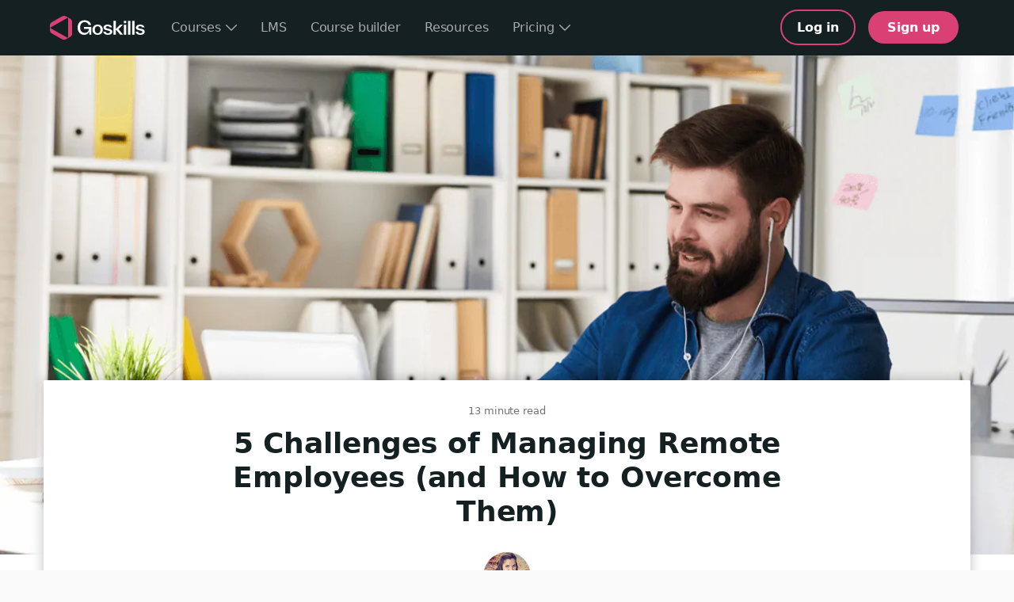

--- FILE ---
content_type: text/html; charset=utf-8
request_url: https://www.goskills.com/Resources/Challenges-managing-remote-employees
body_size: 16381
content:


<!DOCTYPE html>
<html lang="en" prefix="og: http://ogp.me/ns# fb: http://ogp.me/ns/fb#" >
<head>
    <meta charset="utf-8" />
    <meta name="viewport" content="width=device-width, initial-scale=1, minimum-scale=1, maximum-scale=5" />
    <meta name="robots" content="max-image-preview:large" />
    <title>Challenges of Managing Remote Employees (&amp; Expert Solutions)</title>

    <!--cdncacheable-->
    
    

<link rel="icon" type="image/png" href="/static/favicon/favicon-96x96.png?v=2025" sizes="96x96" />
<link rel="icon" type="image/svg+xml" href="/static/favicon/favicon.svg?v=2025" />
<link rel="shortcut icon" href="/static/favicon/favicon.ico?v=2025" />
<link rel="apple-touch-icon" sizes="180x180" href="/static/favicon/apple-touch-icon.png?v=2025" />
<meta name="apple-mobile-web-app-title" content="GoSkills" />
<link rel="manifest" href="/static/favicon/site.webmanifest?v=2025">

    
    <link href="https://www.google-analytics.com" rel="preconnect" />
    <link href="https://www.google-analytics.com" rel="dns-prefetch" />
    <link href="https://stats.g.doubleclick.net" rel="preconnect" />
    <link href="https://stats.g.doubleclick.net" rel="dns-prefetch" />

    
<link as="image" href="https://www.goskills.com/blobs/blogs/317/2f306c6d-08f5-4d9b-9c2c-82b03a1d3941-hero_lossy.webp" media="(min-width: 768px)" rel="preload" /><link as="image" href="/static/images/Family/Leadership-Management/pattern.png" media="(max-width: 767px)" rel="preload" />            <link href="/static/css/core.min.css?v=c110625a-br" rel="preload" type="text/css" as="style" />
            <link href="/static/css/core.min.css?v=c110625a-br" rel="stylesheet" type="text/css" />
            <link href="/static/css/content.min.css?v=c110625a-br" rel="preload" type="text/css" as="style" />
            <link href="/static/css/content.min.css?v=c110625a-br" rel="stylesheet" type="text/css" />
            <link href="/static/css/element-article.min.css?v=c110625a-br" rel="preload" type="text/css" as="style" />
            <link href="/static/css/element-article.min.css?v=c110625a-br" rel="stylesheet" type="text/css" />
        <link href="/static/images/logo/logo-full-inverted.svg" rel="preload" as="image" />

            <meta name="description" content="Leading a virtual team? There are numerous challenges of managing remote employees, but we have plenty of strategies to help you overcome them. " />
        <meta name="twitter:card" content="summary_large_image" />
        <meta name="twitter:site" content="goskillscourses" />
        <meta property="fb:app_id" content="421208471299647" />
        <meta property="og:type" content="website" />
        <meta property="og:site_name" content="GoSkills.com" />
        <meta property="og:title" content="Challenges of Managing Remote Employees (&amp; Expert Solutions)" />
        <meta property="og:description" content="Leading a virtual team? There are numerous challenges of managing remote employees, but we have plenty of strategies to help you overcome them. " />
            <meta property="og:image" content="https://www.goskills.com/blobs/blogs/317/2f306c6d-08f5-4d9b-9c2c-82b03a1d3941-hero.png" />
            <meta property="og:image:secure_url" content="https://www.goskills.com/blobs/blogs/317/2f306c6d-08f5-4d9b-9c2c-82b03a1d3941-hero.png" />
                <meta property="og:url" content="https://www.goskills.com/Leadership-Management/Resources/Challenges-managing-remote-employees" />
                <link rel="canonical" href="https://www.goskills.com/Leadership-Management/Resources/Challenges-managing-remote-employees" />


    


    <link rel="preconnect" href="https://www.google-analytics.com">
    <script async nonce="36661536496440666" src="https://www.googletagmanager.com/gtag/js?id=G-WNSJZPRNPB"></script>
    <script async nonce="36661536496440666" src="https://connect.facebook.net/en_US/fbevents.js"></script>
    <script type="text/javascript" async defer data-consented-script-src="https://snap.licdn.com/li.lms-analytics/insight.min.js"></script>
    <script type="text/javascript" async defer data-consented-script-src="https://www.redditstatic.com/ads/pixel.js"></script>

<script type="text/javascript" nonce="36661536496440666" data-cookie-consent-required="false">
        
            (function (w, d, t, r, u) {
                var f, n, i;
                w[u] = w[u] || [], f = function () {
                    var o = { ti: '25022041', cookieFlags: 'SameSite=None;Secure', q: window.uetq };
                    o.q = w[u], w[u] = new UET(o), w[u].push("pageLoad")
                },
                    n = d.createElement(t), n.src = r, n.async = 1, n.onload = n.onreadystatechange = function () {
                        var s = this.readyState;
                        s && s !== "loaded" && s !== "complete" || (f(), n.onload = n.onreadystatechange = null)
                    },
                    i = d.getElementsByTagName(t)[0], i.parentNode.insertBefore(n, i)
            })(window, document, "script", "//bat.bing.com/bat.js", "uetq");
        

    //cookie functions
    function getJsonCookie(name) {
        const cookie = getCookie(name);
        if (cookie) {
            return JSON.parse(cookie);
        }
        return null;
    }

    function getCookie(name) {
        const value = `; ${document.cookie}`;
        const parts = value.split(`; ${name}=`);
        if (parts.length === 2) {
            return decodeURIComponent(parts.pop().split(';').shift());
        }
        return null;
    }

    function setJsonCookie(name, value, expiryMinutes) {//: number = 0
        setCookie(name, JSON.stringify(value), expiryMinutes);
    }

    function setCookie(name, value, expiryMinutes) {//: number = 0
        const date = new Date();
        let domain = '';
        if (!window.location.hostname.includes('localhost')) {
            domain = window.location.hostname;
            //if subdomain, set domain to parent (roughly)
            let parts = window.location.hostname.split('.');
            if (parts.length >= 3) {
                domain = window.location.hostname.substring(parts[0].length + 1);
            }
            domain = `domain=${encodeURIComponent(domain)};`;
        }
        let expires = '';
        if (expiryMinutes > 0) {
            date.setTime(date.getTime() + (expiryMinutes * 60 * 1000));
            expires = expiryMinutes == null ? '' : `expires=${date.toUTCString()};`;
        }
        const secure = window.location.protocol == 'https:' ? 'secure;' : '';
        document.cookie = `${encodeURIComponent(name)}=${encodeURIComponent(value)};${expires}${domain}path=/;${secure}samesite=lax`;
    }

    function deleteCookie(name) {
        setCookie(name, '', -24 * 60 * 60);
    }

    function updateAnalyticsConsent(statistics) {
        console.log('cookie consent update', { statistics });
        window.goskillsConsent = true;
        window.goskillsConsentStatistics = statistics;

        let analyticsConsentValue = statistics ? 'granted' : 'denied';

        try {
            //ga
            gtag('consent', 'update', {
                ad_storage: analyticsConsentValue,
                analytics_storage: analyticsConsentValue,
                ad_user_data: analyticsConsentValue,
                ad_personalization: analyticsConsentValue
            });

            //bing
            window.uetq.push('consent', 'update', {
                'ad_storage': analyticsConsentValue
            });

            //clarity
            if (statistics) {
                window.clarity('consent');
            }

            //facebook
            if (statistics) {
                w.fbq('consent', 'grant');
            }
        } catch (e) { }

        window.dispatchEvent(new Event('consent'));
    }

    //gtag function setup
    window.dataLayer = window.dataLayer || [];
    function gtag() {
        window.dataLayer.push(arguments);
    }

    //bing setup
    window.uetq = window.uetq || [];
    window.clarity = window.clarity || function () { (window.clarity.q = window.clarity.q || []).push(arguments); };

    //linkedin setup
    window.lintrk = function (a, b) { window.lintrk.q.push([a, b]) };
    window.lintrk.q = [];
    window._linkedin_data_partner_ids = ["1853482"];

    //reddit setup
    window.rdt = function () { window.rdt.sendEvent ? window.rdt.sendEvent.apply(window.rdt, arguments) : window.rdt.callQueue.push(arguments); };
    window.rdt.callQueue = [];

    //facebook setup
    window.fbq = function () { window.fbq.callMethod ? window.fbq.callMethod.apply(window.fbq, arguments) : window.fbq.queue.push(arguments); };
    window._fbq = window.fbq;
    window.fbq.push = window.fbq;
    window.fbq.loaded = !0;
    window.fbq.version = '2.0';
    window.fbq.queue = [];
    window.fbq.disablePushState = true;

    (function () {

        //read consent cookie
        let cookie = getJsonCookie('consent');

        //if consent not required, we don't write consent cookie, but we change the default values below
        let consentRequired = document.querySelector('[data-cookie-consent-required]')?.dataset.cookieConsentRequired === 'true';

        //defaults
        let defaultConsent = !consentRequired;
        let defaultStatistics = !consentRequired;

        //consent values
        let consent = window.goskillsConsent = cookie != null || defaultConsent;
        let statistics = window.goskillsConsentStatistics = (cookie != null && cookie.statistics) || (cookie == null && defaultStatistics);
        let analyticsConsentValue = statistics ? 'granted' : 'denied';
        console.log('cookie consent', { required: consentRequired, cookie, current: { consent, statistics }, defaults: { consent: defaultConsent, statistics: defaultStatistics } });

        //ga consent - must be before config
        gtag('consent', 'default', {
            ad_storage: analyticsConsentValue,
            analytics_storage: analyticsConsentValue,
            ad_user_data: analyticsConsentValue,
            ad_personalization: analyticsConsentValue
        });

        //bing consent
        window.uetq.push('consent', 'default', {
            'ad_storage': analyticsConsentValue
        });

        //clarity consent
        if (statistics) {
            window.clarity('consent');
        }

        //ga config
        gtag('js', new Date());
        gtag('config', 'G-WNSJZPRNPB', {
            'allow_google_signals': statistics
        });
        
        //reddit config
        window.rdt('init', 'a2_g0uzu7wxia1d');
        window.rdt('track', 'PageVisit');

        //facebook config
        if (!statistics) {
            window.fbq('consent', 'revoke');
        }
        window.fbq('init', '9632410036852406', { em: '', external_id: '' });

        })();
</script>
    
</head>
<body id="top" class=" language-en" data-user-id="" data-url="/Resources/Challenges-managing-remote-employees" data-spam-token="CiYe8hT8GK86JPchPCRomiEdkWaoOjFp" data-version="c110625a" data-ajax-enabled="false" data-cdn-cacheable="true">
    <script nonce="36661536496440666">
        var memberCookie = document.cookie.split(';').find(a => a.trim().startsWith('member='));
        if (memberCookie && memberCookie.trim()) {
            memberCookie = memberCookie.trim().substring(7);
            document.getElementsByTagName('body')[0].classList.add('goskills-member'); 
            if (memberCookie === 'g' || memberCookie.startsWith('user') || memberCookie.startsWith('organization')) {
                document.getElementsByTagName('body')[0].classList.add('cached-user');
            }
        }
    </script>
    <div id="page" class="blog post logged-out goskills-branding">
        <div id="header">


<nav class="navbar navbar-static-top navbar-inverse">
    <div class="container">
        <div class="navbar-header">
            <button type="button" class="navbar-toggle collapsed order-right" data-toggle="collapse" data-target="#navbar" aria-expanded="false" aria-controls="navbar">
                <span class="sr-only">Toggle navigation</span>
                <svg class="svg-icon "><use xlink:href="#burger-icon"></use></svg>
            </button>
            <a class="navbar-brand" href="/">
                <img src="/static/images/logo/logo-full-inverted.svg" role="presentation" alt="" width="120" height="31" loading="eager" />
                <span class="sr-only">GoSkills</span>
            </a>
        </div>
        <div id="navbar" class="navbar-collapse collapse">
            <ul class="nav navbar-nav navbar-left">
                <li class="hidden-on-desktop-nav"><a href="/courses">Courses</a></li>
                <li class="hidden-on-collapsed-nav dropdown header-nav-dropdown">
                    <a href="#" id="header-nav-courses-link" class="dropdown-toggle" data-toggle="dropdown" role="button" aria-expanded="false">
                        Courses
                        <span class="arrow-down-icon"><span class="svg-icon-vcenter icon-arrow-down"><svg class="svg-icon"><use xlink:href="#arrow-down-icon"></use></svg></span></span>
                    </a>
                    <ul id="header-nav-courses" class="dropdown-menu header-nav-dropdown-inner" aria-labelledby="header-nav-courses-link">
                        <li>
                            <a class="header-nav-dropdown-item" href="/courses-business">
                                <img src="/images/illustration-small-team.svg" width="110" height="110" alt="Train your organization." />
                                <strong>Train your organization</strong>
                                <span>Supercharge your organization with expert-led business and productivity courses.</span>
                                <span>Learn more</span>
                            </a>
                        </li>
                        <li>
                            <a class="header-nav-dropdown-item" href="/online-courses">
                                <img src="/images/illustration-help-center.svg" width="110" height="110" alt="Learn on your own." />
                                <strong>Learn on your own</strong>
                                <span>Earn certifications for the most in-demand skills with unlimited access to all GoSkills courses.</span>
                                <span>Learn more</span>
                            </a>
                        </li>
                        <li>
                            <a class="header-nav-dropdown-item" href="/courses">
                                <img src="/images/illustration-courses-completed.svg" width="110" height="110" alt="Explore our courses." />
                                <strong>Explore our courses</strong>
                                <span>Browse our award-winning library of 110+ business and productivity courses delivered in bite-sized lessons.</span>
                                <span>Explore courses</span>
                            </a>
                        </li>
                    </ul>
                </li>
                <li><a href="/lms">LMS</a></li>
                <li><a href="/course-builder">Course builder</a></li>
                <li><a href="/Resources/Business">Resources</a></li>
                <li class="dropdown header-nav-dropdown hidden-on-collapsed-nav">
                    <a href="#" class="dropdown-toggle" data-toggle="dropdown" role="button" aria-expanded="false">Pricing <span class="arrow-down-icon"><span class="svg-icon-vcenter icon-arrow-down"><svg class="svg-icon"><use xlink:href="#arrow-down-icon"></use></svg></span></span></a>
                    <ul class="dropdown-menu header-nav-dropdown-inner" role="menu">
                        <li class="header-nav-dropdown-item-container"><a class="header-nav-dropdown-item" href="/organization-pricing">Organization pricing</a></li>
                        <li class="header-nav-dropdown-item-container"><a class="header-nav-dropdown-item" href="/individual-pricing">Individual pricing</a></li>
                    </ul>
                </li>
                <li class="hidden-on-desktop-nav dropdown">
                    <a class="dropdown-toggle" data-toggle="dropdown" role="button" aria-expanded="false" href="#">
                        Pricing
                        <span class="caret"></span>
                        <span class="sr-only">Toggle Dropdown</span>
                    </a>
                    <ul class="dropdown-menu">
                        <li><a href="/organization-pricing">Organization Pricing</a></li>
                        <li><a href="/individual-pricing">Individual Pricing</a></li>
                    </ul>
                </li>
            </ul>

            <a href="https://app.goskills.com/signup" class="header-nav-btn navbar-btn btn btn-primary btn-lg pull-right hidden-on-collapsed-nav" rel="nofollow">Sign up</a>
            <a href="https://app.goskills.com/login" id="header-login-button" class="navbar-btn btn btn-outline btn-lg login-button pull-right hidden-on-collapsed-nav" rel="nofollow">Log in</a>

            
            <a class="header-nav-btn header-dashboard-button navbar-btn btn btn-primary btn-lg pull-right hidden-xs" href="/Profile?source=nav" rel="nofollow">Go to dashboard</a>

            <ul class="nav navbar-nav navbar-right">
                <li class="hidden-on-desktop-nav hamburger-menu-buttons">

                    <a href="https://app.goskills.com/login" class="navbar-btn btn btn-primary btn-outline login-section" rel="nofollow">Log in</a>
                    <a href="https://app.goskills.com/signup" class="navbar-btn btn btn-primary signup-section" rel="nofollow">Sign up</a>
                </li>

                
                <li class="visible-xs-block hamburger-menu-button hamburger-menu-button-primary hamburger-dashboard-button">
                    <a class="navbar-btn btn btn-primary" href="/Profile?source=nav" rel="nofollow">Go to dashboard</a>
                </li>
            </ul>
        </div>
    </div>
</nav>        </div>
        <div id="content" style="">
            

<div id="blog-post" class="hide-hero-on-mobile">
    
    <div class="blog-hero ">
        
        <style type="text/css">
            #blog-post .blog-hero {
                --blog-post-hero-image-webp: url('https://www.goskills.com/blobs/blogs/317/2f306c6d-08f5-4d9b-9c2c-82b03a1d3941-hero_lossy.webp');
                --blog-post-hero-image-fallback: url('https://www.goskills.com/blobs/blogs/317/2f306c6d-08f5-4d9b-9c2c-82b03a1d3941-hero.png');
            }
            #blog-post {
                --family-color: #EA698C;
                --family-pattern: url('/static/images/Family/Leadership-Management/pattern.png');
            }
        </style>
        <script nonce="36661536496440666" data-ajax="true">
            document.getElementsByClassName("blog-hero")[0].style.setProperty('--blog-post-hero-image-webp', "url('https://www.goskills.com/blobs/blogs/317/2f306c6d-08f5-4d9b-9c2c-82b03a1d3941-hero_lossy.webp')");
            document.getElementsByClassName("blog-hero")[0].style.setProperty('--blog-post-hero-image-fallback', "url('https://www.goskills.com/blobs/blogs/317/2f306c6d-08f5-4d9b-9c2c-82b03a1d3941-hero.png')");
            document.getElementById('blog-post').style.setProperty('--family-color', "#EA698C");
            document.getElementById('blog-post').style.setProperty('--family-pattern', "url('/static/images/Family/Leadership-Management/pattern.png')");
        </script>
        
    </div>
    <div class="blog-title">
                            <p class="blog-reading-time">
                13 minute read
            </p>
        <h1>5 Challenges of Managing Remote Employees (and How to Overcome Them)</h1>
            <div class="blog-author small">
                <img class="blog-author-image" src="/blobs/authors/4/image-small.jpg" alt="Kat Boogaard" />
                <p class="blog-author-name">
                    Kat Boogaard
                        <a href="https://twitter.com/kat_boogaard" target="_blank" rel="nofollow noopener" title="@kat_boogaard" class="blog-author-twitter"><span class="no-margin"><span class="svg-icon-vcenter"><svg class="svg-icon"><use xlink:href="#x-icon"></use></svg></span></span></a>                </p>
            </div>
    </div>
    <div class="container excel-article">
        <div class="blog-content">
            <div class="share-vertical"><div class="share-buttons">

<p class="social">
    <a href="#facebook" data-process-share-data="{&quot;UserId&quot;:null,&quot;CourseId&quot;:null,&quot;BlogId&quot;:317,&quot;BagId&quot;:null,&quot;ShortcutId&quot;:null,&quot;ShortcutAppId&quot;:null,&quot;CertificateId&quot;:null,&quot;ExperimentVariationId&quot;:null,&quot;ProfileId&quot;:null,&quot;Source&quot;:null,&quot;Url&quot;:null,&quot;UrlDescription&quot;:null,&quot;ReturnUrl&quot;:null}" data-process-share-url="https://www.goskills.com/Share/Popup/Facebook/Done" data-share-url="https://www.goskills.com/Share/Popup/Facebook?BlogId=317" class="social-link icon-link-padding " title="Share on Facebook" target="_blank" rel="nofollow noopener" data-popup="false"><svg  class="svg-icon " data-name="Layer 1" xmlns="http://www.w3.org/2000/svg" viewBox="0 0 200 200"><path d="M148 45h-18.47c-7.36 0-8.89 3-8.89 10.64v16.75H148l-2.86 27.36h-24.5v95.75h-41V99.75H52.25V72.39h27.36V40.82C79.61 16.63 92.34 4 121 4h27Z"/></svg><span class="sr-only">Facebook</span></a>
    <a href="#twitter" data-process-share-data="{&quot;UserId&quot;:null,&quot;CourseId&quot;:null,&quot;BlogId&quot;:317,&quot;BagId&quot;:null,&quot;ShortcutId&quot;:null,&quot;ShortcutAppId&quot;:null,&quot;CertificateId&quot;:null,&quot;ExperimentVariationId&quot;:null,&quot;ProfileId&quot;:null,&quot;Source&quot;:null,&quot;Url&quot;:null,&quot;UrlDescription&quot;:null,&quot;ReturnUrl&quot;:null}" data-process-share-url="https://www.goskills.com/Share/Popup/Twitter/Done" data-share-url="https://www.goskills.com/Share/Popup/Twitter?BlogId=317" class="social-link icon-link-padding " title="Share on X (Twitter)" target="_blank" rel="nofollow noopener" data-popup="true" data-window-width="550" data-window-height="420"><svg  class="svg-icon " xmlns="http://www.w3.org/2000/svg" viewBox="0 0 300 300">
	<path d="m178.57 127.15 111.7-127.15h-26.46l-97.03 110.38-77.44-110.38h-89.34l117.13 166.93-117.13 133.32h26.46l102.4-116.59 81.8 116.59h89.34m-263.99-280.71h40.65l187.13 262.13h-40.66"/>
</svg><span class="sr-only">Twitter</span></a>
    <a href="#linkedin" data-process-share-data="{&quot;UserId&quot;:null,&quot;CourseId&quot;:null,&quot;BlogId&quot;:317,&quot;BagId&quot;:null,&quot;ShortcutId&quot;:null,&quot;ShortcutAppId&quot;:null,&quot;CertificateId&quot;:null,&quot;ExperimentVariationId&quot;:null,&quot;ProfileId&quot;:null,&quot;Source&quot;:null,&quot;Url&quot;:null,&quot;UrlDescription&quot;:null,&quot;ReturnUrl&quot;:null}" data-process-share-url="https://www.goskills.com/Share/Popup/LinkedIn/Done" data-share-url="https://www.goskills.com/Share/Popup/LinkedIn?BlogId=317" class="social-link icon-link-padding " title="Share on LinkedIn" target="_blank" rel="nofollow noopener" data-popup="true" data-window-width="600" data-window-height="400"><svg  class="svg-icon " data-name="Layer 1" xmlns="http://www.w3.org/2000/svg" viewBox="0 0 200 200"><path d="M47.65 194.5H11.76V62.88h35.89ZM29.71 47.71a21.11 21.11 0 1 1 20.93-21.1 21 21 0 0 1-20.93 21.1ZM191.23 194.5h-35.89v-67c0-40.3-47.86-37.25-47.86 0v67h-35.9V62.88h35.9V84c16.7-30.94 83.75-33.22 83.75 29.63Z"/></svg><span class="sr-only">LinkedIn</span></a>

        <a href="#whatsapp" data-process-share-data="{&quot;UserId&quot;:null,&quot;CourseId&quot;:null,&quot;BlogId&quot;:317,&quot;BagId&quot;:null,&quot;ShortcutId&quot;:null,&quot;ShortcutAppId&quot;:null,&quot;CertificateId&quot;:null,&quot;ExperimentVariationId&quot;:null,&quot;ProfileId&quot;:null,&quot;Source&quot;:null,&quot;Url&quot;:null,&quot;UrlDescription&quot;:null,&quot;ReturnUrl&quot;:null}" data-process-share-url="https://www.goskills.com/Share/Popup/WhatsApp/Done" data-share-url="https://www.goskills.com/Share/Popup/WhatsApp?BlogId=317" class="social-link icon-link-padding " title="Share on WhatsApp" target="_blank" rel="nofollow noopener" data-popup="true" data-window-width="600" data-window-height="400"><svg  class="svg-icon " xmlns="http://www.w3.org/2000/svg" viewBox="0 0 200 200"><path d="M1 199.47l14-51.08a98.57 98.57 0 1138.28 37.37zm54.69-31.56c13.89 8.25 27.15 13.19 44.69 13.2a82 82 0 10-81.91-82c0 18.45 5.4 32.26 14.48 46.71l-8.28 30.24zm94.39-45.29c-.62-1-2.26-1.64-4.73-2.87s-14.57-7.2-16.83-8-3.9-1.24-5.55 1.23-6.37 8-7.8 9.66-2.88 1.85-5.34.62S99.43 119.41 90 111a74 74 0 01-13.7-17.07c-1.44-2.46-.15-3.8 1.07-5s2.47-2.88 3.7-4.32a16.48 16.48 0 002.49-4.1 4.53 4.53 0 00-.21-4.32c-.62-1.23-5.54-13.36-7.59-18.29s-4-4.15-5.55-4.23l-4.72-.08a9 9 0 00-6.57 3.08c-2.25 2.47-8.62 8.43-8.62 20.55s8.83 23.84 10.06 25.48 17.36 26.53 42.07 37.2a142.4 142.4 0 0014 5.19 33.88 33.88 0 0015.51 1c4.74-.71 14.58-6 16.63-11.72s2.13-10.72 1.51-11.75z"/></svg><span class="sr-only">WhatsApp</span></a>


        <a href="mailto:?subject=5%20Challenges%20of%20Managing%20Remote%20Employees%20(and%20How%20to%20Overcome%20Them)%20-%20GoSkills&amp;body=Hi%2c%0d%0a%0d%0aLeading%20a%20virtual%20team%3f%20There%20are%20numerous%20challenges%20of%20managing%20remote%20employees%2c%20but%20we%20have%20plenty%20of%20strategies%20to%20help%20you%20overcome%20them.%20%0d%0a%0d%0ahttps%3a%2f%2fwww.goskills.com%2fLeadership-Management%2fResources%2fChallenges-managing-remote-employees%3futm_source%3dgoskills%26utm_medium%3demail%26utm_campaign%3dshare-mailto" class="social-link icon-link-padding" title="Share via email" rel="nofollow" data-courseid="" data-blogid="317" data-bagid="" data-url="" data-userid="" data-shortcutid="" data-shortcutappid="" data-certificateid=""><svg  class="svg-icon " xmlns="http://www.w3.org/2000/svg" viewBox="0 0 200 200"><path d="M176.4 37.22H23.6A22.63 22.63 0 001 59.82v80.36a22.63 22.63 0 0022.6 22.6h152.8a22.63 22.63 0 0022.6-22.6V59.82a22.63 22.63 0 00-22.6-22.6zm-11.24 16.1l-66 57-67.35-57zm-148.06 84V62l46.7 39.54zm14.28 9.33l45-34.49L94 127.08a8.08 8.08 0 0010.47 0l16.84-14.54 44.59 34.19zm151.52-7.22l-49.19-37.71 49.16-42.44a2.8 2.8 0 010 .51z"/></svg><span class="sr-only">Email</span></a>
</p>
</div></div>
            
            <div class="blog-content-inner article">



                <p>Perhaps you lead the charge on a team that <em>always</em> works virtually. Or, maybe you unexpectedly found yourself at the helm of a team who typically worked side-by-side, but now needs to navigate the murky waters of working from home full- or part-time.&nbsp;</p>

<p>Either way, you&rsquo;re learning this lesson firsthand: there are a lot of challenges in <a href="/Resources/Remote-leadership">managing remote employees</a>. Hey, leading a team is never easy, but managing remote teams adds a few new layers of complexity.</p>

<p>Everybody is looking to you for guidance, reassurance, and support, and you want to do this whole remote work thing right.</p>

<p>We&rsquo;re here for you! We connected with other remote managers and workers to get the lowdown on the different challenges of leading remotely, as well as what steps you can take to overcome them. Trust us&mdash;you&rsquo;ve got this.&nbsp;</p>

<p><picture><source srcset="https://www.goskills.com/blobs/blogs/317/originals/ad1c9d51-cd26-4fa0-906d-aa6bfe506957_lossy.webp 720w,https://www.goskills.com/blobs/blogs/317/ad1c9d51-cd26-4fa0-906d-aa6bfe506957_lossy.webp 720w" type="image/webp"><img loading="lazy" alt="team-video-call-challenges-managing-remote-employees" height="480" src="/blobs/blogs/317/ad1c9d51-cd26-4fa0-906d-aa6bfe506957.png" width="720" /></picture></p>

<h2>Challenge #1: Keeping everybody on the same page</h2>

<p>We all know that communication is key for a successful team, but it becomes a pretty big hurdle when everybody isn&rsquo;t sharing the same workspace. It&rsquo;s not as easy to drop by someone&rsquo;s desk with a quick question or share a brief update in passing.&nbsp;</p>

<p><a href="https://buffer.com/state-of-remote-work/2020" rel="noopener" target="_blank">Buffer&rsquo;s 2020 State of Remote Work</a> found that communication and collaboration were the biggest struggles for people who were working remotely&mdash;even ahead of loneliness.&nbsp;</p>

<p>&ldquo;One major challenge is communicating effectively among a remote team,&rdquo; explains Hassan Osman, a Director at Cisco Systems who has also authored several books about working remotely, including <a href="https://www.amazon.com/Influencing-Virtual-Teams-Tactics-Employees-ebook/dp/B00LGWDGG6" rel="noopener" target="_blank"><em>Influencing Virtual Teams</em></a>. &ldquo;Given the lack of face-to-face interaction and heavy reliance on technology, the intent of what someone wants to communicate might be misconstrued.&rdquo;&nbsp;</p>

<h3>How you can overcome this challenge:&nbsp;</h3>

<ul>
	<li><strong>Use a collaborative work management platform:</strong> Look for a tool that will centralize all of your communication and collaboration. From <a href="https://trello.com/" rel="noopener" target="_blank">Trello</a> or <a href="https://www.asana.com/" rel="noopener" target="_blank">Asana</a> to <a href="https://basecamp.com/" rel="noopener" target="_blank">Basecamp</a> or <a href="https://www.wrike.com/pr/" rel="noopener" target="_blank">Wrike</a>, there are plenty of options out there, and they&rsquo;ll make it far easier for your team to stay in the loop and gain visibility into what&rsquo;s happening across the organization.&nbsp;</li>
</ul>

<ul>
	<li><strong>Keep up with your regular team meetings:</strong> You might not be able to indulge in shared pastries during your Monday morning stand-up anymore, but that doesn&rsquo;t mean that meeting should fall off the calendar entirely. Use a conferencing solution (like <a href="https://zoom.us/" rel="noopener" target="_blank">Zoom</a> or <a href="https://gsuite.google.com/products/meet" rel="noopener" target="_blank">Google Meet</a>) to gather your team together and continue to provide important updates, deadlines, and details.&nbsp;</li>
</ul>

<ul>
	<li><strong>Find the best communication tool for the job:</strong> Of course, a lot of your work from home communication is going to happen digitally, and it&rsquo;s easy to rely on only instant messages or emails (which goes a long way in explaining why <a href="https://workplaceinsight.net/remote-workers-endure-poor-communications-and-working-practices/" rel="noopener" target="_blank">83% of remote workers</a> feel overwhelmed by email). However, there are times when a quick phone call or video chat will be far more effective and efficient. Remind your team to consistently evaluate which method is best for their specific message, and then encourage them to communicate accordingly. Don&rsquo;t fall into the trap of <em>always</em> defaulting to written mediums.&nbsp;</li>
</ul>

<ul>
	<li><strong>When in doubt, over communicate: </strong>Really, when it comes to leading your remote team, there&rsquo;s no such thing as <em>too much</em> communication. &ldquo;Oftentimes employees can feel out of the loop when they aren&#39;t directly engaging with peers and managers in the office. We don&#39;t realize how much is conveyed during quick lunchroom catch-ups, body language, or post-meeting walks back to the department,&rdquo; says Kristy Wallace, CEO of <a href="https://www.ellevatenetwork.com/" rel="noopener" target="_blank">Ellevate Network</a>. &quot;Especially during times of uncertainty, strong leaders should look to over communicate with teams about the state of the business, priorities, and updates.&quot;</li>
</ul>

<h2>Challenge #2: Tracking productivity</h2>

<p>In a typical office environment, it&rsquo;s pretty straightforward to keep an eye on what your employees are working on. You can just peek out from your office and see them all cranking away at their desks.</p>

<p>But, when it comes to the challenges of managing virtual teams, most leaders admit that they struggle with ensuring that their team remains efficient and productive.&nbsp;</p>

<p>&ldquo;One of the<strong> </strong>biggest challenges I faced early on was keeping track and monitoring the productivity of my employees,&rdquo; explains Anh Trinh, CEO and Managing Editor of <a href="https://www.geekwithlaptop.com/" rel="noopener" target="_blank">GeekWithLaptop</a>, which has an entirely remote team.</p>

<p>Here&rsquo;s the good news: even if you aren&rsquo;t able to keep a watchful eye on their every move, working remotely can actually boost your team&rsquo;s performance. <a href="https://www.gsb.stanford.edu/insights/why-working-home-future-looking-technology" rel="noopener" target="_blank">Research from Stanford</a> found a 13% improvement in performance for teams who were working from home.&nbsp;</p>

<h3>How you can overcome this challenge:&nbsp;</h3>

<ul>
	<li><strong>Use a time tracking solution:</strong> If you&rsquo;re truly worried about the hours and energy your team is sinking into their tasks, you can implement a <a href="https://www.monitask.com/en/home/time-tracking-software">time tracking tool</a>. &ldquo;I was able to solve this problem by using software like<a href="https://hubstaff.com/" rel="noopener" target="_blank"> Hubstaff</a> to track and monitor the work of my employees,&rdquo; Trinh adds. Not only will it help you ensure they&rsquo;re making effective use of their hours, but it will also empower your employees to understand where their time is going&mdash;and how they might be able to eliminate distractions or boost their own productivity.&nbsp;</li>
</ul>

<ul>
	<li><strong>Focus on goals and results, rather than hours worked:</strong> Ask yourself this: does it really matter what hours your remote team is working? Or, are you more concerned about whether or not they&rsquo;re getting the job done? Switching to a more results-oriented culture can help to ease your own anxieties, while also showing your team members that you trust them to do their work. &ldquo;We solved this problem by focusing on goals instead of the time spent working,&rdquo; shares CEO and Co-founder of <a href="https://www.hoppier.com/" rel="noopener" target="_blank">Hoppier</a>, Cassy Aite. &ldquo;As long as the goals are met, we don&rsquo;t check up on anyone to see if they&rsquo;re working.&rdquo;<br />
	&nbsp;</li>
	<li><strong>Have regular one-on-ones to check in and converse with direct reports:</strong> &ldquo;<a href="/Blog/Employee-recognition">Routine check-ins</a> are a must for managers who want to make sure that remote employees are staying on track,&rdquo; advises Hilary Bird, a Digital Marketing Manager who works remotely for Render Pilots. &ldquo;And a check-in should cover more than just task updates. A manager should also help remind, initiate, or facilitate conversations that need to happen between remote employees.&rdquo;</li>
</ul>

<p><picture><source srcset="https://www.goskills.com/blobs/blogs/317/originals/6ee78e34-924e-4279-88f8-3cea2e36800c_lossy.webp 720w,https://www.goskills.com/blobs/blogs/317/6ee78e34-924e-4279-88f8-3cea2e36800c_lossy.webp 720w" type="image/webp"><img loading="lazy" alt="woman-working-remotely-challenges-managing-remote-employees" height="480" src="/blobs/blogs/317/6ee78e34-924e-4279-88f8-3cea2e36800c.png" width="720" /></picture></p>

<h2>Challenge #3: Employee development</h2>

<p>You probably already know that your employees (whether they&rsquo;re remote or not) care a lot about their growth and advancement.&nbsp;</p>

<p>But, especially if you&rsquo;re just making the transition to an entirely remote team, it&rsquo;s easy to let employee development slide to the back burner&mdash;or off the stove entirely. You&rsquo;re all so caught up in trying to make it through your daily tasks, something like <a href="/Blog/Remote-training">remote training</a> doesn&rsquo;t even cross your mind.&nbsp;</p>

<h3>How you can overcome this challenge:</h3>

<ul>
	<li><strong>Connect with your employees about goals and career ambitions: </strong>We&rsquo;ve already mentioned the importance of hosting regular one-on-one meetings with your remote employees. Occasionally during those conversations (at least once a quarter), make sure that you&rsquo;re also asking them about their career goals, skills they&rsquo;d like to refine, and whatever other objectives are on their mind. You can&rsquo;t support them if you don&rsquo;t know what they&rsquo;d like to achieve, but oftentimes you need to be the one to bring this topic up&mdash;especially when you consider that <a href="https://learning.linkedin.com/blog/engaging-your-workforce/the-conversation-people-want-to-have-with-their-boss--but-aren-t" rel="noopener" target="_blank">78% of employees</a> feel uncomfortable talking about career growth and salary.&nbsp;</li>
</ul>

<ul>
	<li><strong>Offer opportunities for continued learning:</strong> Just because you&rsquo;re not in the same office doesn&rsquo;t mean you can&rsquo;t be learning. Find innovative ways to continue fostering your team&rsquo;s knowledge from afar, whether it&rsquo;s hosting a video seminar, starting a book club, or giving them access to online courses that they can complete in their own time (<a href="/Business">GoSkills</a> is great for this, by the way). You&rsquo;ll prove that you&rsquo;re invested in their skills and growth. And, as an added bonus, you&rsquo;ll have a more informed and knowledgeable team.</li>
</ul>

<p><strong>Want to start boosting your team&rsquo;s learning? Check out the </strong><a href="/Business"><strong>GoSkills LMS</strong></a><strong> right now.&nbsp;</strong></p>

<h2>Challenge #4: You find yourself micromanaging</h2>

<p>Remember when we talked about the fact that it&rsquo;s tougher to keep a close eye on what your team is working on when you&rsquo;re not all together in the same office? Well, that can add fuel to your urge to micromanage.</p>

<p>You feel as if you can&rsquo;t trust your team to get their work done appropriately, so you continue to stick your nose into every piece of the process.&nbsp;</p>

<p>While you might think that you&rsquo;re helping, be forewarned that this tactic will only backfire. <a href="https://learning.linkedin.com/blog/learning-tips/people-hate-micromanagers--here-are-3-tips-to-not-being-one" rel="noopener" target="_blank">69% of employees</a> have reportedly considered changing jobs just because they were micromanaged.&nbsp;</p>

<h3>How you can overcome this challenge:&nbsp;</h3>

<ul>
	<li><strong>Provide clear instructions and expectations:</strong> When you&rsquo;re managing a remote team, there&rsquo;s no room to be vague. &ldquo;This challenge can be overcome as long as the remote manager sends out projects with clear instructions on what&#39;s expected, when it is expected by, and any other relevant commentary,&rdquo; shares David with <a href="https://dollarsanity.com/" rel="noopener" target="_blank">DollarSanity</a>. &ldquo;Then, let the remote workers get their job done as they see fit. It&#39;s not necessary to manage the process A-Z&mdash;you simply have to trust your employees. Likely you&#39;ll find that they perform better if you&#39;re not constantly interjecting or asking for updates.&rdquo;</li>
</ul>

<ul>
	<li><strong>Regularly solicit feedback from your team members:</strong> Not sure if you&rsquo;re getting <em>too</em> involved? There&rsquo;s one simple way to find out: ask your team for their input. It&rsquo;s a great way to find out what&rsquo;s going well and what you could be doing better. Plus, it will engage your team and prove to them that you truly value their suggestions and opinions.&nbsp;</li>
</ul>

<p><picture><source srcset="https://www.goskills.com/blobs/blogs/317/originals/96a6353a-0ce3-4870-9cc4-b990ee8a70da_lossy.webp 720w,https://www.goskills.com/blobs/blogs/317/96a6353a-0ce3-4870-9cc4-b990ee8a70da_lossy.webp 720w" type="image/webp"><img loading="lazy" alt="woman-using-phone-computer-challenges-managing-remote-employees" height="480" src="/blobs/blogs/317/96a6353a-0ce3-4870-9cc4-b990ee8a70da.png" width="720" /></picture></p>

<h2>Challenge #5: Promoting a sense of belonging</h2>

<p>Whether your team is remote or not, employee engagement matters. In fact, <a href="https://fasttrack.com.au/blog/employee-engagement-leads-to-greater-productivity/" rel="noopener" target="_blank">71% of managers</a> feel that employee engagement is one of the most crucial factors in overall company success. Yet, keeping engagement levels high is a struggle when your team is virtual.&nbsp;</p>

<p>&ldquo;Remote workers are in danger of developing &lsquo;out of sight, out of mind&rsquo; mindset, and they can quickly become less engaged, which can cost a company precious time and money,&rdquo; explains Luka Arezina, Co-founder of <a href="https://dataprot.net/" rel="noopener" target="_blank">DataProt</a>. &ldquo;Employees, on the other hand, are at risk of decreased job satisfaction levels, which can endanger overall life quality.&rdquo;</p>

<p>Plus, remote employees run the risk of becoming totally disconnected from the broader vision and work of your company, as well as other teams they aren&rsquo;t interacting with regularly.&nbsp;</p>

<p>&ldquo;Going fully remote can exacerbate the distance between teams or departments that don&rsquo;t need to work together daily, causing people to feel out of sync and possibly undervalued,&rdquo; says Quincy Smith with <a href="https://ampjar.com/" rel="noopener" target="_blank">Ampjar</a>.</p>

<h3>How you can overcome this challenge:&nbsp;</h3>

<ul>
	<li><strong>Leave time for small talk at the beginning and end of meetings:</strong> You lose a lot of the natural watercooler or coffee pot chatter that happens in the office when your team is working virtually. But, in order to keep them connected, it&rsquo;s important for your team members to have time to catch up about lighthearted subjects. Reserve some time at the start or end of your team meetings when people can just casually catch up. Always being strictly business leaves almost no wiggle room for your employees to bond.&nbsp;</li>
</ul>

<ul>
	<li><strong>Institute a fun remote tradition:</strong> Just because you aren&rsquo;t in the office together doesn&rsquo;t mean you can&rsquo;t have any fun. Start a tradition that your team can <a href="/Blog/Employee-engagement-ideas-activities">participate in together</a>, such as sharing a photo within a theme every Friday on Slack or collaboratively building a team-wide playlist. These sorts of activities might seem inconsequential, but they can actually go a long way in solidifying relationships and fostering your culture.&nbsp;</li>
</ul>

<figure class="image"><picture><source srcset="https://www.goskills.com/blobs/blogs/317/originals/18797c87-5560-4975-92b7-d86e1cec112e_lossy.webp 816w,https://www.goskills.com/blobs/blogs/317/18797c87-5560-4975-92b7-d86e1cec112e_lossy.webp 720w" type="image/webp"><img loading="lazy" alt="Challenges-managing-remote-employees" height="2559" src="/blobs/blogs/317/18797c87-5560-4975-92b7-d86e1cec112e.png" width="720" /></picture>
<figcaption><a href="https://venngage.com/">Venngage Infographic Maker</a></figcaption>
</figure>

<h2>Yes, you can overcome the challenges of managing remote employees</h2>

<p>Leadership is never easy, but managers who need to oversee remote teams (whether that&rsquo;s their permanent status or something they&rsquo;ve been unexpectedly thrown into during, say, a worldwide pandemic) face some additional hurdles.</p>

<p>You feel a lot of pressure to be a strong leader and set a confident, encouraging example for your team. Rest assured, you can do this! Refer back to the virtual team challenges and solutions we&rsquo;ve outlined here, and you&rsquo;ll have a ton of strategies in your back pocket to help you keep your team focused, productive, and positive&mdash;regardless of what&rsquo;s happening in the world.&nbsp;</p>

<a href="https://www.goskills.com/Leadership-Management/Courses?source=blog-cta&amp;blogId=317" class="blog-cta" style="background-image: url('/blobs/blogctas/00215529-255c-4c02-91aa-533e423cc87e.jpg');">
    <div class="vertical-center-table">
        <div class="vertical-center-cell">
            <p class="blog-cta-heading h2">Become a better leader</p>
                <p class="blog-cta-body">Start learning for free with GoSkills courses</p>
            <span class="btn btn-lg btn-outline btn-white">Start free trial</span>
        </div>
    </div>
</a>  

            </div>

            <div class="blog-subscribe guest-block hidden-xs hidden-sm hidden-lg">
<form action="/Lead" class="form-submit-once" method="post"><input name="__RequestVerificationToken" type="hidden" value="IvKlMuvqk3LWU5hu9KnSTpOSp2uk9-elMj1dcmknMXuPUOHoS1rhM0VzFcjMGoOwLzVehiF_WmjWPO7cFZl3Tqjp8MnlGL9dd-DYfO-8WW81" />                    <input type="hidden" name="Type" value="Newsletter" />
                    <input type="hidden" name="Source" value="blog" />
                    <input type="hidden" name="InterestMethod" value="Blog" />
                        <input type="hidden" name="BagId" value="356" />
                    <input type="hidden" name="BlogId" value="317" />
                    <input type="hidden" name="ReturnUrl" value="/Resources/Challenges-managing-remote-employees" />
                    <input type="hidden" name="BaseUtcOffset" value="" />
                    <input type="hidden" name="DstDayOffset" value="" />
                    <p class="blog-subscribe-heading">Loved this? Subscribe, and join half a million others.</p>
                    <p class="blog-subscribe-sub">Get our latest content before everyone else. Unsubscribe whenever.</p>
                    <div class="form-group form-group-lg row">
                        <div class="col-sm-8">
                            <label for="blog-subscribe-email" class="sr-only">Your email address</label>
                            <input type="text" name="Email" class="form-control required" id="blog-subscribe-email" value="" placeholder="Your email address" data-val-required="Your email is required." data-val="true" />
                        </div>
                        <div class="col-sm-4">
                            <input type="submit" class="btn btn-lg btn-primary btn-block" value="Subscribe" />
                        </div>
                    </div>
<div class="form-group text-center"><input type="hidden" name="recaptcha-validate" id="recaptcha-validate" data-val="true" data-val-recaptcha="Please complete the captcha" /><span class="help-block field-validation-valid" data-valmsg-for="recaptcha-validate" data-valmsg-replace="true"></span><div class="g-recaptcha" data-sitekey="6LcgD7UZAAAAABWXesZJJI84Tkg2LW0KJdhfI4Ev"></div></div></form>            </div>
                            <div class="blog-author">
                    <img class="blog-author-image" src="/blobs/authors/4/image-large.jpg" alt="Kat Boogaard" loading="lazy" />
                    <p class="blog-author-name">
                        Kat Boogaard
                            <a href="https://twitter.com/kat_boogaard" target="_blank" rel="nofollow noopener" title="@kat_boogaard" class="blog-author-twitter"><span class="no-margin"><svg class="svg-icon "><use xlink:href="#x-icon"></use></svg></span></a>
                    </p>
                    <p class="blog-author-bio">Kat is a writer specializing in creating online content for software clients in the training, careers, self-development, human resources, productivity, project management, and business ownership spaces. Her content has been published and/or syndicated by brands such as The New York Times, Forbes, Fast Company, Inc., Business Insider, TIME, Mashable, and LifeHacker. Beyond writing, she has had roles in marketing, public relations, and has worked as an employment advisor. When she escapes her computer, she enjoys reading, hiking, golfing, and dishing out tips for prospective freelancers on <a href="https://katboogaard.com/" target="_blank" rel="noopener">her website.</a>. Find her on <a href="https://www.linkedin.com/in/katboogaard/" target="_blank" rel="noopener">Linkedin here.</a></p>
                </div>

            <div class="blog-share-links hidden-md hidden-lg">
                

<p class="social">
    <a href="#facebook" data-process-share-data="{&quot;UserId&quot;:null,&quot;CourseId&quot;:null,&quot;BlogId&quot;:317,&quot;BagId&quot;:null,&quot;ShortcutId&quot;:null,&quot;ShortcutAppId&quot;:null,&quot;CertificateId&quot;:null,&quot;ExperimentVariationId&quot;:null,&quot;ProfileId&quot;:null,&quot;Source&quot;:null,&quot;Url&quot;:null,&quot;UrlDescription&quot;:null,&quot;ReturnUrl&quot;:null}" data-process-share-url="https://www.goskills.com/Share/Popup/Facebook/Done" data-share-url="https://www.goskills.com/Share/Popup/Facebook?BlogId=317" class="social-link icon-link-padding " title="Share on Facebook" target="_blank" rel="nofollow noopener" data-popup="false"><svg  class="svg-icon " data-name="Layer 1" xmlns="http://www.w3.org/2000/svg" viewBox="0 0 200 200"><path d="M148 45h-18.47c-7.36 0-8.89 3-8.89 10.64v16.75H148l-2.86 27.36h-24.5v95.75h-41V99.75H52.25V72.39h27.36V40.82C79.61 16.63 92.34 4 121 4h27Z"/></svg><span class="sr-only">Facebook</span></a>
    <a href="#twitter" data-process-share-data="{&quot;UserId&quot;:null,&quot;CourseId&quot;:null,&quot;BlogId&quot;:317,&quot;BagId&quot;:null,&quot;ShortcutId&quot;:null,&quot;ShortcutAppId&quot;:null,&quot;CertificateId&quot;:null,&quot;ExperimentVariationId&quot;:null,&quot;ProfileId&quot;:null,&quot;Source&quot;:null,&quot;Url&quot;:null,&quot;UrlDescription&quot;:null,&quot;ReturnUrl&quot;:null}" data-process-share-url="https://www.goskills.com/Share/Popup/Twitter/Done" data-share-url="https://www.goskills.com/Share/Popup/Twitter?BlogId=317" class="social-link icon-link-padding " title="Share on X (Twitter)" target="_blank" rel="nofollow noopener" data-popup="true" data-window-width="550" data-window-height="420"><svg  class="svg-icon " xmlns="http://www.w3.org/2000/svg" viewBox="0 0 300 300">
	<path d="m178.57 127.15 111.7-127.15h-26.46l-97.03 110.38-77.44-110.38h-89.34l117.13 166.93-117.13 133.32h26.46l102.4-116.59 81.8 116.59h89.34m-263.99-280.71h40.65l187.13 262.13h-40.66"/>
</svg><span class="sr-only">Twitter</span></a>
    <a href="#linkedin" data-process-share-data="{&quot;UserId&quot;:null,&quot;CourseId&quot;:null,&quot;BlogId&quot;:317,&quot;BagId&quot;:null,&quot;ShortcutId&quot;:null,&quot;ShortcutAppId&quot;:null,&quot;CertificateId&quot;:null,&quot;ExperimentVariationId&quot;:null,&quot;ProfileId&quot;:null,&quot;Source&quot;:null,&quot;Url&quot;:null,&quot;UrlDescription&quot;:null,&quot;ReturnUrl&quot;:null}" data-process-share-url="https://www.goskills.com/Share/Popup/LinkedIn/Done" data-share-url="https://www.goskills.com/Share/Popup/LinkedIn?BlogId=317" class="social-link icon-link-padding " title="Share on LinkedIn" target="_blank" rel="nofollow noopener" data-popup="true" data-window-width="600" data-window-height="400"><svg  class="svg-icon " data-name="Layer 1" xmlns="http://www.w3.org/2000/svg" viewBox="0 0 200 200"><path d="M47.65 194.5H11.76V62.88h35.89ZM29.71 47.71a21.11 21.11 0 1 1 20.93-21.1 21 21 0 0 1-20.93 21.1ZM191.23 194.5h-35.89v-67c0-40.3-47.86-37.25-47.86 0v67h-35.9V62.88h35.9V84c16.7-30.94 83.75-33.22 83.75 29.63Z"/></svg><span class="sr-only">LinkedIn</span></a>

        <a href="#whatsapp" data-process-share-data="{&quot;UserId&quot;:null,&quot;CourseId&quot;:null,&quot;BlogId&quot;:317,&quot;BagId&quot;:null,&quot;ShortcutId&quot;:null,&quot;ShortcutAppId&quot;:null,&quot;CertificateId&quot;:null,&quot;ExperimentVariationId&quot;:null,&quot;ProfileId&quot;:null,&quot;Source&quot;:null,&quot;Url&quot;:null,&quot;UrlDescription&quot;:null,&quot;ReturnUrl&quot;:null}" data-process-share-url="https://www.goskills.com/Share/Popup/WhatsApp/Done" data-share-url="https://www.goskills.com/Share/Popup/WhatsApp?BlogId=317" class="social-link icon-link-padding " title="Share on WhatsApp" target="_blank" rel="nofollow noopener" data-popup="true" data-window-width="600" data-window-height="400"><svg  class="svg-icon " xmlns="http://www.w3.org/2000/svg" viewBox="0 0 200 200"><path d="M1 199.47l14-51.08a98.57 98.57 0 1138.28 37.37zm54.69-31.56c13.89 8.25 27.15 13.19 44.69 13.2a82 82 0 10-81.91-82c0 18.45 5.4 32.26 14.48 46.71l-8.28 30.24zm94.39-45.29c-.62-1-2.26-1.64-4.73-2.87s-14.57-7.2-16.83-8-3.9-1.24-5.55 1.23-6.37 8-7.8 9.66-2.88 1.85-5.34.62S99.43 119.41 90 111a74 74 0 01-13.7-17.07c-1.44-2.46-.15-3.8 1.07-5s2.47-2.88 3.7-4.32a16.48 16.48 0 002.49-4.1 4.53 4.53 0 00-.21-4.32c-.62-1.23-5.54-13.36-7.59-18.29s-4-4.15-5.55-4.23l-4.72-.08a9 9 0 00-6.57 3.08c-2.25 2.47-8.62 8.43-8.62 20.55s8.83 23.84 10.06 25.48 17.36 26.53 42.07 37.2a142.4 142.4 0 0014 5.19 33.88 33.88 0 0015.51 1c4.74-.71 14.58-6 16.63-11.72s2.13-10.72 1.51-11.75z"/></svg><span class="sr-only">WhatsApp</span></a>


        <a href="mailto:?subject=5%20Challenges%20of%20Managing%20Remote%20Employees%20(and%20How%20to%20Overcome%20Them)%20-%20GoSkills&amp;body=Hi%2c%0d%0a%0d%0aLeading%20a%20virtual%20team%3f%20There%20are%20numerous%20challenges%20of%20managing%20remote%20employees%2c%20but%20we%20have%20plenty%20of%20strategies%20to%20help%20you%20overcome%20them.%20%0d%0a%0d%0ahttps%3a%2f%2fwww.goskills.com%2fLeadership-Management%2fResources%2fChallenges-managing-remote-employees%3futm_source%3dgoskills%26utm_medium%3demail%26utm_campaign%3dshare-mailto" class="social-link icon-link-padding" title="Share via email" rel="nofollow" data-courseid="" data-blogid="317" data-bagid="" data-url="" data-userid="" data-shortcutid="" data-shortcutappid="" data-certificateid=""><svg  class="svg-icon " xmlns="http://www.w3.org/2000/svg" viewBox="0 0 200 200"><path d="M176.4 37.22H23.6A22.63 22.63 0 001 59.82v80.36a22.63 22.63 0 0022.6 22.6h152.8a22.63 22.63 0 0022.6-22.6V59.82a22.63 22.63 0 00-22.6-22.6zm-11.24 16.1l-66 57-67.35-57zm-148.06 84V62l46.7 39.54zm14.28 9.33l45-34.49L94 127.08a8.08 8.08 0 0010.47 0l16.84-14.54 44.59 34.19zm151.52-7.22l-49.19-37.71 49.16-42.44a2.8 2.8 0 010 .51z"/></svg><span class="sr-only">Email</span></a>
</p>

            </div>
        </div>

    </div>

        <div class="blog-related-posts">
            <div class="container">
                <div class="row">
                        <div class="col-md-4 col-sm-6 ">
                            <a href="/Resources/free-excel-practice-exercises" title="Read: Free Excel Practice Exercises: Our 60th Challenge Milestone">
                                <img src="/blobs/blogs/910/2f21756d-af16-4ab7-969d-49d43e1278ea-thumb.png" alt="Free Excel Practice Exercises: Our 60th Challenge Milestone" width="240" height="150" loading="lazy" />
                                <p>Recommended</p>
                                <h3>Free Excel Practice Exercises: Our 60th Challenge Milestone</h3>
                                <p>Sharpen your spreadsheet skills with 15 free Excel practice exercises. Celebrate Excel Challenge #60 with fun, hands-on learning!</p>
                            </a>
                        </div>
                        <div class="col-md-4 col-sm-6 ">
                            <a href="/Resources/excel-challenge-58" title="Read: Excel Challenge 58: Customer Segmentation Using One Formula! ">
                                <img src="/blobs/blogs/903/58f18b0a-d21a-477b-b1e4-4e89d01ec0cb-thumb.jpg" alt="Excel Challenge 58: Customer Segmentation Using One Formula! " width="240" height="150" loading="lazy" />
                                <p>Recommended</p>
                                <h3>Excel Challenge 58: Customer Segmentation Using One Formula! </h3>
                                <p>Create a customer segmentation report in Excel with one formula. Use dynamic arrays to group customers and label them Gold, Silver, or Bronze.</p>
                            </a>
                        </div>
                        <div class="col-md-4 col-sm-6 hidden-sm">
                            <a href="/Resources/goskills-rebrand-2025" title="Read: A New Look for GoSkills">
                                <img src="/blobs/blogs/901/42ba279c-70fb-4c28-a30a-1c2ff642adae-thumb.png" alt="A New Look for GoSkills" width="240" height="150" loading="lazy" />
                                <p>Recommended</p>
                                <h3>A New Look for GoSkills</h3>
                                <p>Today, we’re excited to introduce the new GoSkills brand, a fresh identity that reflects how far we’ve come and the exciting direction ahead.</p>
                            </a>
                        </div>
                </div>
            </div>
        </div></div>


<script type="application/ld+json">
    {
        "@context": "http://schema.org",
        "@type": "BlogPosting",
        "mainEntityOfPage": {
            "@type": "WebPage",
            "@id": "https://www.goskills.com/Leadership-Management/Resources/Challenges-managing-remote-employees"
        },
        "headline": "5 Challenges of Managing Remote Employees (and How to Overcome Them)",
            
                "image": {
                    "@type": "ImageObject",
                    "url": "https://www.goskills.com/blobs/blogs/317/2f306c6d-08f5-4d9b-9c2c-82b03a1d3941-hero.png"
                },
            
        "datePublished": "2020-03-23T04:04:19",
        "dateModified": "2024-10-08T12:51:18",
        "author": {
            "@type": "Person",
            "name": "Kat Boogaard"
        },
        "publisher": {
            "@type": "Organization",
            "name": "GoSkills",
            "logo": {
                "@type": "ImageObject",
                "url": "/static/images/logo/logo-icon-white-background.png",
                "width": 1000,
                "height": 1000
            }
        },
        "description": "Leading a virtual team? There are numerous challenges of managing remote employees, but we have plenty of strategies to help you overcome them. "
    }
</script>


    <script type="application/ld+json">
        {
            "@context": "http://schema.org",
            "@type": "BreadcrumbList",
            "itemListElement": [      

                
                
                {
                    "@type": "ListItem",
                    "position": 1,
                    "item": {
                        "@id": "breadcrumb.Url",
                        "name": "Leadership & Management"
                    }
                }
                
                
                ,
                {
                    "@type": "ListItem",
                    "position": 2,
                    "item": {
                        "@id": "breadcrumb.Url",
                        "name": "Resources"
                    }
                }
                
            ]
        }
    </script>





            <form id="__AjaxAntiForgeryForm" action="#" method="post" class="hidden"><input name="__RequestVerificationToken" type="hidden" value="hKqy6J0BLSA2HwdTY5ZwcWTkGg5dNEnj-hbCwWMSQN37WJQkYy-qOVXWMcT6R3gb2GvmYCJgUXwq10M8xv3cf8NFrKGB_mYCCLfrP_JeVrg1" /></form>
            <iframe name="downloadframe" class="hidden"></iframe>
        </div>
        <footer id="footer" class="footer hidden-xs">

<div class="container">
    <div class="row">
        <div class="col-sm-3">
            <span class="h5 d-block">GoSkills courses</span>
            <ul>
                <li><a href="/courses">Course catalog</a></li>
                <li><a href="/excel/courses">Microsoft Excel</a></li>
                <li><a href="/project-management/courses">Project Management</a></li>
                <li><a href="/leadership-management/courses">Leadership &amp; Management</a></li>
                <li><a href="/finance/courses">Finance</a></li>
                <li><a href="/microsoft-office/courses">Microsoft Office</a></li>
                <li><a href="/soft-skills/courses">Soft Skills</a></li>
                <li><a href="/office-productivity/courses">Office Productivity</a></li>
                <li><a href="/development/courses">Development</a></li>
                <li><a href="/lean-six-sigma/courses">Lean Six Sigma</a></li>
                <li><a href="/data-analysis/courses">Data Analysis</a></li>
                <li><a href="/design/courses">Design</a></li>
                <li><a href="/ai/courses">Artificial Intelligence</a></li>
            </ul>
        </div>
        <div class="col-sm-3">
            <span class="h5 d-block">Company</span>
            <ul>
                <li><a href="/about">About us</a></li>
                <li><a href="/careers">Careers</a></li>
                <li><a href="/courses-business">Courses for teams</a></li>
                <li><a href="/lms">Learning management system</a></li>
                <li><a href="/accreditations">Accreditations &amp; awards</a></li>
                <li><a href="/terms">Terms</a> &amp; <a href="/privacy">Privacy</a></li>
            </ul>
        </div>
        <div class="col-sm-3" id="col-social">
            <span class="h5 d-block">Discover</span>
            <ul>
                <li><a href="/Resources">Resources</a></li>
                <li><a href="/Scholarship">Scholarship</a></li>
                <li><a href="/gift-pricing">Gifts</a></li>
                <li><a href="/reviews">Reviews</a></li>
                <li><a href="/coupon">Redeem a code</a></li>
                <li><a href="/verify">Verify a certificate</a></li>
            </ul>
        </div>
        <div class="col-sm-3" id="col-contact">
            <span class="h5 d-block">Contact</span>
            <p id="footer-contact">
                <span class="hidden-sm">USA/Canada:</span> <span class="visible-sm-inline-block">USA/CA:</span> <a href="tel:+16508227732">+1&nbsp;650&nbsp;822&nbsp;7732</a><br />
                
                
                <span>Email:</span> <a href="mailto:info@goskills.com">info@goskills.com</a>
                <span>Media:</span> <a href="mailto:media@goskills.com">media@goskills.com</a>
            </p>
            <p class="social">
                <a target="_blank" rel="noopener" href="https://www.facebook.com/GoSkills" class="social-link icon-link-padding"><svg  class="svg-icon " data-name="Layer 1" xmlns="http://www.w3.org/2000/svg" viewBox="0 0 200 200"><path d="M148 45h-18.47c-7.36 0-8.89 3-8.89 10.64v16.75H148l-2.86 27.36h-24.5v95.75h-41V99.75H52.25V72.39h27.36V40.82C79.61 16.63 92.34 4 121 4h27Z"/></svg><span class="sr-only">Facebook</span></a>
                <a target="_blank" rel="noopener" href="https://twitter.com/getgoskills" class="social-link icon-link-padding"><svg  class="svg-icon " xmlns="http://www.w3.org/2000/svg" viewBox="0 0 300 300">
	<path d="m178.57 127.15 111.7-127.15h-26.46l-97.03 110.38-77.44-110.38h-89.34l117.13 166.93-117.13 133.32h26.46l102.4-116.59 81.8 116.59h89.34m-263.99-280.71h40.65l187.13 262.13h-40.66"/>
</svg><span class="sr-only">X</span></a>
                <a target="_blank" rel="noopener" href="https://www.linkedin.com/school/go-skills/" class="social-link icon-link-padding"><svg  class="svg-icon " data-name="Layer 1" xmlns="http://www.w3.org/2000/svg" viewBox="0 0 200 200"><path d="M47.65 194.5H11.76V62.88h35.89ZM29.71 47.71a21.11 21.11 0 1 1 20.93-21.1 21 21 0 0 1-20.93 21.1ZM191.23 194.5h-35.89v-67c0-40.3-47.86-37.25-47.86 0v67h-35.9V62.88h35.9V84c16.7-30.94 83.75-33.22 83.75 29.63Z"/></svg><span class="sr-only">LinkedIn</span></a>
                <a target="_blank" rel="noopener" href="https://www.instagram.com/goskills/" class="social-link icon-link-padding"><svg  class="svg-icon " data-name="" xmlns="http://www.w3.org/2000/svg" viewBox="0 0 200 200"><path d="M151.4 38.08a11.53 11.53 0 1 0 11.53 11.53 11.53 11.53 0 0 0-11.53-11.53Zm-51.22 14.78a48.41 48.41 0 1 0 48.4 48.4 48.47 48.47 0 0 0-48.4-48.4Zm0 79.41a31 31 0 1 1 31-31 31 31 0 0 1-31 31ZM197.84 61a59 59 0 0 0-59-59H60.88a59 59 0 0 0-59 59v78a59 59 0 0 0 59 59h77.92a59 59 0 0 0 59-59Zm-18.49 78a40.54 40.54 0 0 1-40.55 40.55H60.88A40.55 40.55 0 0 1 20.33 139V61a40.55 40.55 0 0 1 40.55-40.51h77.92A40.54 40.54 0 0 1 179.35 61Z"/></svg><span class="sr-only">Instagram</span></a>
                <a target="_blank" rel="noopener" href="https://www.youtube.com/channel/UCL2vj8V-Zo4_zVuZvMwR_JA" class="social-link icon-link-padding"><svg  class="svg-icon " data-name="Layer 1" xmlns="http://www.w3.org/2000/svg" viewBox="0 0 200 200"><path d="M162.82 27.27c-29.73-2-95.95-2-125.64 0C5 29.46 1.24 48.88 1 100c.24 51 4 70.53 36.18 72.73 29.7 2 95.91 2 125.64 0C195 170.54 198.76 151.12 199 100c-.24-51-4-70.53-36.18-72.73ZM75.25 133V67l66 32.94Z"/></svg><span class="sr-only">Youtube</span></a>
            </p>
            <ul class="m-top-xs">
                <li><a href="/contact">Send us a message</a></li>
            </ul>
        </div>
    </div>
    <span class="h5 d-block">About</span>
    <p id="footer-logo"><strong class="sr-only">GoSkills - Skills for career advancement</strong></p>
    <p>
        Advance your career with GoSkills! We help you learn essential business skills to reach your full potential.
        Learn effectively via bite-sized video tutorials taught by award-winning instructors.<br />
        <strong>Thank you for choosing to learn with us.</strong>
    </p>
</div>        </footer>
        <div id="closure" class="footer closure">
            <div class="container">
                <a href="#top" id="top-link"><svg class="svg-icon "><use xlink:href="#arrow-up-icon"></use></svg><span class="sr-only">Back to the top</span></a>
                <p>&copy; 2026 GoSkills Ltd. <span class="hidden-xs">Skills for career advancement</span></p>
            </div>
        </div>
        <div id="gs-icons-container" class="hidden">
<svg id="x-icon" class="svg-icon" xmlns="http://www.w3.org/2000/svg" viewBox="0 0 300 300">
	<path d="m178.57 127.15 111.7-127.15h-26.46l-97.03 110.38-77.44-110.38h-89.34l117.13 166.93-117.13 133.32h26.46l102.4-116.59 81.8 116.59h89.34m-263.99-280.71h40.65l187.13 262.13h-40.66"/>
</svg><svg id="facebook-icon" class="svg-icon" data-name="Layer 1" xmlns="http://www.w3.org/2000/svg" viewBox="0 0 200 200"><path d="M148 45h-18.47c-7.36 0-8.89 3-8.89 10.64v16.75H148l-2.86 27.36h-24.5v95.75h-41V99.75H52.25V72.39h27.36V40.82C79.61 16.63 92.34 4 121 4h27Z"/></svg><svg id="linkedin-icon" class="svg-icon" data-name="Layer 1" xmlns="http://www.w3.org/2000/svg" viewBox="0 0 200 200"><path d="M47.65 194.5H11.76V62.88h35.89ZM29.71 47.71a21.11 21.11 0 1 1 20.93-21.1 21 21 0 0 1-20.93 21.1ZM191.23 194.5h-35.89v-67c0-40.3-47.86-37.25-47.86 0v67h-35.9V62.88h35.9V84c16.7-30.94 83.75-33.22 83.75 29.63Z"/></svg><svg id="whatsapp-icon" class="svg-icon" xmlns="http://www.w3.org/2000/svg" viewBox="0 0 200 200"><path d="M1 199.47l14-51.08a98.57 98.57 0 1138.28 37.37zm54.69-31.56c13.89 8.25 27.15 13.19 44.69 13.2a82 82 0 10-81.91-82c0 18.45 5.4 32.26 14.48 46.71l-8.28 30.24zm94.39-45.29c-.62-1-2.26-1.64-4.73-2.87s-14.57-7.2-16.83-8-3.9-1.24-5.55 1.23-6.37 8-7.8 9.66-2.88 1.85-5.34.62S99.43 119.41 90 111a74 74 0 01-13.7-17.07c-1.44-2.46-.15-3.8 1.07-5s2.47-2.88 3.7-4.32a16.48 16.48 0 002.49-4.1 4.53 4.53 0 00-.21-4.32c-.62-1.23-5.54-13.36-7.59-18.29s-4-4.15-5.55-4.23l-4.72-.08a9 9 0 00-6.57 3.08c-2.25 2.47-8.62 8.43-8.62 20.55s8.83 23.84 10.06 25.48 17.36 26.53 42.07 37.2a142.4 142.4 0 0014 5.19 33.88 33.88 0 0015.51 1c4.74-.71 14.58-6 16.63-11.72s2.13-10.72 1.51-11.75z"/></svg><svg id="envelope-icon" class="svg-icon" xmlns="http://www.w3.org/2000/svg" viewBox="0 0 200 200"><path d="M176.4 37.22H23.6A22.63 22.63 0 001 59.82v80.36a22.63 22.63 0 0022.6 22.6h152.8a22.63 22.63 0 0022.6-22.6V59.82a22.63 22.63 0 00-22.6-22.6zm-11.24 16.1l-66 57-67.35-57zm-148.06 84V62l46.7 39.54zm14.28 9.33l45-34.49L94 127.08a8.08 8.08 0 0010.47 0l16.84-14.54 44.59 34.19zm151.52-7.22l-49.19-37.71 49.16-42.44a2.8 2.8 0 010 .51z"/></svg><svg id="burger-icon" class="svg-icon" xmlns="http://www.w3.org/2000/svg" viewBox="0 0 200 200"><path d="M184 61.1H16c-8.3 0-15-6.7-15-15s6.7-15 15-15h168c8.3 0 15 6.7 15 15s-6.7 15-15 15zM184 114.9H16c-8.3 0-15-6.7-15-15s6.7-15 15-15h168c8.3 0 15 6.7 15 15s-6.7 15-15 15zM183.1 168.9H16c-8.3 0-15-6.7-15-15s6.7-15 15-15h167.1c8.3 0 15 6.7 15 15s-6.8 15-15 15z"/></svg><svg id="arrow-down-icon" class="svg-icon"   xmlns="http://www.w3.org/2000/svg" viewBox="0 0 200 200"><path d="M100 154.82a10.62 10.62 0 01-7.53-3.12L4.12 63.35A10.64 10.64 0 0119.17 48.3L100 129.12l80.83-80.82a10.64 10.64 0 1115 15.05l-88.3 88.35a10.62 10.62 0 01-7.53 3.12z"/></svg><svg id="instagram-icon" class="svg-icon" data-name="" xmlns="http://www.w3.org/2000/svg" viewBox="0 0 200 200"><path d="M151.4 38.08a11.53 11.53 0 1 0 11.53 11.53 11.53 11.53 0 0 0-11.53-11.53Zm-51.22 14.78a48.41 48.41 0 1 0 48.4 48.4 48.47 48.47 0 0 0-48.4-48.4Zm0 79.41a31 31 0 1 1 31-31 31 31 0 0 1-31 31ZM197.84 61a59 59 0 0 0-59-59H60.88a59 59 0 0 0-59 59v78a59 59 0 0 0 59 59h77.92a59 59 0 0 0 59-59Zm-18.49 78a40.54 40.54 0 0 1-40.55 40.55H60.88A40.55 40.55 0 0 1 20.33 139V61a40.55 40.55 0 0 1 40.55-40.51h77.92A40.54 40.54 0 0 1 179.35 61Z"/></svg><svg id="youtube-icon" class="svg-icon" data-name="Layer 1" xmlns="http://www.w3.org/2000/svg" viewBox="0 0 200 200"><path d="M162.82 27.27c-29.73-2-95.95-2-125.64 0C5 29.46 1.24 48.88 1 100c.24 51 4 70.53 36.18 72.73 29.7 2 95.91 2 125.64 0C195 170.54 198.76 151.12 199 100c-.24-51-4-70.53-36.18-72.73ZM75.25 133V67l66 32.94Z"/></svg><svg id="arrow-up-icon" class="svg-icon"   xmlns="http://www.w3.org/2000/svg" viewBox="0 0 200 200"><path d="M188.35 154.82a10.6 10.6 0 01-7.52-3.12L100 70.88 19.17 151.7a10.64 10.64 0 11-15-15l88.3-88.41a10.66 10.66 0 0115.06 0l88.35 88.36a10.65 10.65 0 01-7.53 18.17z"/></svg>        </div>
    </div>

    <div class="cookie-notice-container cookie-notice-remove hidden">
    <div class="cookie-notice">
        <div class="cookie-notice-inner">
            <p class="cookie-notice-text">🍪 This website uses cookies to improve your experience.</p>
            <p class="cookie-notice-btns">
                <a href="/cookies" class="btn btn-white btn-outline">Learn more<span class="sr-only"> about our cookies</span></a>
                <a href="#accept" class="btn btn-primary cookie-consent-btn" data-statistics="true">Accept<span class="cookie-notice-btn-text-hide"> cookies</span></a>
            </p>
        </div>
    </div>
</div>

    

    <!-- js -->
        <script nonce="36661536496440666" src="https://www.recaptcha.net/recaptcha/api.js?onload=recaptchaApiOnload&render=explicit" async defer data-nocrossorigin="true"></script>
                <script nonce="36661536496440666" src="/static/js/core.min.js?v=c110625a-br" crossorigin="anonymous"></script>
            <script nonce="36661536496440666" src="/static/js/content.min.js?v=c110625a-br" crossorigin="anonymous"></script>
    


<!-- google analytics -->
<script nonce="36661536496440666" data-ajax-script="true">

        
        function processEventsClientSide() {
            //Perform ajax call to server
            $.ajax({
                url: '/Event/CdnCached',
                data: {
                    url: window.location.pathname + window.location.search
                },
                method: 'POST'
            }).done(function (data) {
                var events = data.events;
                if (events) {
                    for (var i = 0; i < events.length; i++) {
                        var currentEvent = events[i];
                        if (typeof gtag !== 'undefined') {
                            if (currentEvent.eventDataGa4) {
                                gtag('event', currentEvent.eventNameGa4, currentEvent.eventDataGa4);
                            } else {
                                gtag('event', currentEvent.eventNameGa4);
                            }
                        }
                    }
                }
            }).fail(function () {
                //log?
            });
        }
        

    if (typeof gtag !== 'undefined') { //this has to go before the ajax request but could be set up server-side
            processEventsClientSide();

    }
</script>

<!-- facebook -->
<script nonce="36661536496440666" data-ajax-script="true">
    if (typeof fbq !== 'undefined') {
        fbq('track', 'PageView');
    }
</script>

<!-- bing -->
<script nonce="36661536496440666" data-ajax-script="true">

    window.uetq = window.uetq || [];
    window.uetq.push('event', 'page_view', { page_path: "/Resources/Challenges-managing-remote-employees" });
</script>    

</body>
</html>

--- FILE ---
content_type: text/html; charset=utf-8
request_url: https://www.goskills.com/GetAFT
body_size: -519
content:
<input name="__RequestVerificationToken" type="hidden" value="18NtARanXI1eTR1bA64lylNqrxsIUgZDOTb5ynXuHdxUdGOPGkH5MpnF0_3v2bQh0i1HXjWrrsPTYmlQ5uwcH2eXcUonhMtF6QnTgUrrEu41" />

--- FILE ---
content_type: text/css
request_url: https://www.goskills.com/static/css/content.min.css?v=c110625a-br
body_size: 9761
content:
#certificate-example-modal .gift-example{display:inline-block;max-width:100%;height:auto;box-shadow:0 5px 15px 0 rgba(0,0,0,.15)}@media (min-width:992px){#certificate-example-modal .modal-body{padding:0 30px 30px 30px}}.certificate-example{padding-top:35px}@media (min-width:1200px){.certificate-example{max-width:945px}}.certificate-example .panel{padding:30px;border-bottom-width:1px}.certificate-example img.gift-example{box-shadow:0 10px 15px 0 rgba(0,0,0,.15);cursor:pointer}code[class*=language-],pre[class*=language-]{color:#f8f8f2;background:0 0;text-shadow:0 1px rgba(0,0,0,.3);font-family:Consolas,Monaco,'Andale Mono','Ubuntu Mono',monospace;font-size:1em;text-align:left;white-space:pre;word-spacing:normal;word-break:normal;word-wrap:normal;line-height:1.5;tab-size:4;hyphens:none}pre[class*=language-]{padding:1em;margin:.5em 0;overflow:auto;border-radius:.3em}:not(pre)>code[class*=language-],pre[class*=language-]{background:#272822}:not(pre)>code[class*=language-]{padding:.1em;border-radius:.3em;white-space:normal}.token.cdata,.token.comment,.token.doctype,.token.prolog{color:#8292a2}.token.punctuation{color:#f8f8f2}.token.namespace{opacity:.7}.token.constant,.token.deleted,.token.property,.token.symbol,.token.tag{color:#f92672}.token.boolean,.token.number{color:#ae81ff}.token.attr-name,.token.builtin,.token.char,.token.inserted,.token.selector,.token.string{color:#a6e22e}.language-css .token.string,.style .token.string,.token.entity,.token.operator,.token.url,.token.variable{color:#f8f8f2}.token.atrule,.token.attr-value,.token.class-name,.token.function{color:#e6db74}.token.keyword{color:#66d9ef}.token.important,.token.regex{color:#fd971f}.token.bold,.token.important{font-weight:700}.token.italic{font-style:italic}.token.entity{cursor:help}.youtube-facade-frame{cursor:pointer}.youtube-facade-frame .youtube-facade-img{object-fit:cover;width:100%;height:100%}.youtube-facade-play{width:70px;height:46px;background-color:#212121;z-index:1;opacity:.8;border-radius:14%;transition:all .2s cubic-bezier(0,0,.2,1);border:0}.youtube-facade-frame:hover .youtube-facade-play{background-color:red;opacity:1}.youtube-facade-play:before{content:'';border-style:solid;border-width:11px 0 11px 19px;border-color:transparent transparent transparent #fff}.youtube-facade-play,.youtube-facade-play:before{position:absolute;top:50%;left:50%;transform:translate3d(-50%,-50%,0)}.youtube-facade-activated .youtube-facade-frame{cursor:unset}.youtube-facade-activated .youtube-facade-play{display:none}.accreditations .accreditation-section img{display:inline-block;max-width:100%;height:auto}.accreditations .accreditations-tabs{margin-bottom:25px;border-bottom:1px solid #d0d9df;border-top:1px solid #d0d9df;text-transform:uppercase;font-size:11px;font-weight:700;text-align:center}.accreditations .accreditations-tabs>li{display:inline-block;float:none;margin-top:5px}.accreditations .accreditations-tabs>li>a{color:#767677;border:none;border-bottom:4px solid transparent;line-height:40px}.accreditations .accreditations-tabs li>a:hover,.accreditations .accreditations-tabs>li.active>a{border-bottom:4px solid #d94174;border-top:0;border-right:0;border-left:0;color:#4d4f56;background-color:transparent}.accreditations .accreditations-tabs .profile-toggle-nav-tab{text-transform:none}.accreditations .accreditations-tabs a:active,.accreditations .accreditations-tabs a:focus,.accreditations .accreditations-tabs a:visited{outline:0;border:none;border-bottom:4px solid transparent;background-color:none;border-color:none}.accreditations .accreditation-section{padding:0 75px 75px}@media (max-width:767px){.accreditations .accreditation-section{padding:0 25px 75px;text-align:center}.accreditations .accreditation-section img{display:block;margin:0 auto}.accreditations .accreditation-section h2{text-align:center}}.contact .three-ways{margin:60px 0 0;font-weight:600;color:#36373c}.contact .three-ways a{color:inherit;border-color:inherit}@media (min-width:768px){.contact .three-ways p,.contact .three-ways ul{text-align:center;margin:0 auto}}.contact .three-ways>div{margin-bottom:40px}.contact .three-ways .yellow-circle{background-color:#d94174;height:90px;width:90px;border-radius:45px;line-height:90px;text-align:center;margin:0 auto 25px;font-size:36px}.contact .three-ways .yellow-circle:before{width:auto;margin-right:0}@media (max-width:767px){.contact .three-ways .yellow-circle{float:left;margin-right:30px}}@media (max-width:767px){.contact .three-ways .email p{margin-top:35px}}@media (max-width:768px){.contact .three-ways .social ul{margin-top:28px}}.contact .social ul{margin:0;padding:0;list-style:none;line-height:34px}.contact .social ul li{display:inline-block;text-align:center}.contact .social a:hover{color:#000}.contact .social a:before{font-size:30px;text-decoration:none}.contact .phone p{text-align:left;display:table;white-space:nowrap}.contact .phone p span{display:inline-block;width:42%}@media (min-width:992px){.contact .phone p span{width:57%}}@media (min-width:1200px){.contact .phone p span{width:66%}}.contact #contact-form textarea{min-height:100px}@media (min-width:768px){.contact #contact-form textarea{height:303px}}.tutors #content .tutor-detail{border-bottom:#d0d9df}.tutors #content .tutor-detail>div{padding:0}.tutors #content .tutor-detail .mvp{margin-top:8px;float:right;background:url(/static/images/tutor-mvp.png) no-repeat top right;width:139px;height:56px}@media (max-width:767px){.tutors #content .tutor-detail .mvp{background-size:65%}}.tutors #content .tutor-detail img{border-radius:4px}.tutors #content .tutor-detail h2{font-family:-apple-system,BlinkMacSystemFont,"Segoe UI",system-ui,Roboto,Ubuntu,"Helvetica Neue",Oxygen,Cantarell,sans-serif;font-size:14px;line-height:18px;padding-top:8px;font-weight:600;margin:0}.tutors #content .tutor-detail h2 a{color:#000}.tutors #content .tutor-detail hr{margin-top:25px;margin-bottom:5px}.tutors #content .tutor-detail h4{font-family:-apple-system,BlinkMacSystemFont,"Segoe UI",system-ui,Roboto,Ubuntu,"Helvetica Neue",Oxygen,Cantarell,sans-serif;font-size:13px;font-weight:600;text-transform:uppercase}.tutors #content .tutor-detail ul.highlights{padding:0;margin:0}.tutors #content .tutor-detail ul.highlights ul{padding:0}.tutors #content .tutor-detail ul.highlights li{list-style-type:none;padding:0;margin:0}.tutors #content .tutor-detail ul.highlights li.expertise{display:none}.tutors #content .tutor-detail ul.highlights li.awards h2{display:none}.verify #content .panel{max-width:550px;margin:0 auto}.verify #content .panel .btn-primary{padding-left:30px;padding-right:30px}@media (max-width:767px){.organization-enquiry .panel-body,.suggest-course .panel-body{padding:15px 0}}.advent #hero{background-color:#7a0e1b;background-image:url(/static/images/home/banners/xmas.gif)}.advent .fixed-header-banner{height:800px}.advent .panel{color:#000}.advent #advent-opt-in{width:150px}@media (max-width:767px){.advent .fixed-header-banner{height:750px}.advent .panel{font-size:15px}.advent .panel .panel-body{padding:10px 0}.advent #advent-opt-in{width:100%}}@keyframes pulse{0%,100%{opacity:0}50%{opacity:1}}@keyframes pulseWeak{0%,100%{opacity:.4}50%{opacity:1}}@keyframes pulse-colour{0%,100%,40%{background-color:#d94174}50%,90%{background-color:#1fb08a}}@keyframes rotating{from{transform:rotate(0)}to{transform:rotate(360deg)}}@keyframes spin{0%{transform:rotate(0)}100%{transform:rotate(359deg)}}@keyframes fadeFromSuccess{0%{background-color:#54e1bc}100%{background-color:transparent}}@keyframes fadeFromDanger{0%{background-color:#ff4748}100%{background-color:transparent}}@keyframes fadeIn{from{opacity:0}to{opacity:1}}.fade-in{animation:fadeIn .3s linear both}@keyframes fadeOut{from{opacity:1}to{opacity:0}}.fade-out{animation:fadeOut .3s linear both}@keyframes rainbowBackgroundPosition{0%{background-position:0 0}100%{background-position:100% 100%}}@keyframes floaty{0%,100%{top:0}50%{top:-3px}}@keyframes wiggle{0%,100%{transform:rotateZ(0)}25%{transform:rotateZ(15deg)}75%{transform:rotateZ(-15deg)}}@keyframes horizontalRotation{0%{transform:rotate3d(0,1,0,0deg)}50%{transform:rotate3d(0,1,0,180deg)}100%{transform:rotate3d(0,1,0,360deg)}}@keyframes shrink{to{width:0}}@keyframes slitInVertical{0%{transform:translateZ(-800px) rotateY(90deg);opacity:0}54%{transform:translateZ(-160px) rotateY(87deg);opacity:1}100%{transform:translateZ(0) rotateY(0)}}@keyframes flip-in-hor-top{0%{transform:rotateX(-80deg);opacity:0}100%{transform:rotateX(0);opacity:1}}@keyframes slide-in-top{0%{transform:translateY(-100px);opacity:0}100%{transform:translateY(0);opacity:1}}@keyframes swing-in-top-fwd{0%{transform:rotateX(-100deg);transform-origin:top;opacity:0}100%{transform:rotateX(0);transform-origin:top;opacity:1}}@keyframes bounce-in-top{0%{transform:translateY(-500px);animation-timing-function:ease-in;opacity:0}38%{transform:translateY(0);animation-timing-function:ease-out;opacity:1}55%{transform:translateY(-65px);animation-timing-function:ease-in}72%{transform:translateY(0);animation-timing-function:ease-out}81%{transform:translateY(-28px);animation-timing-function:ease-in}90%{transform:translateY(0);animation-timing-function:ease-out}95%{transform:translateY(-8px);animation-timing-function:ease-in}100%{transform:translateY(0);animation-timing-function:ease-out}}.bounce-in-top{animation:bounce-in-top 1.1s both}.swing-in-top-fwd{animation:swing-in-top-fwd .7s cubic-bezier(.175,.885,.32,1.275) both}.slide-in-top{animation:slide-in-top .7s cubic-bezier(.25,.46,.45,.94) both}.flip-in-hor-top{animation:flip-in-hor-top .7s cubic-bezier(.25,.46,.45,.94) both}.slit-in-vertical{animation:slitInVertical .7s ease-out both}#blog-post{background:#fff}@media (max-width:767px){#blog-post.hide-hero-on-mobile .blog-hero{display:none}#blog-post.hide-hero-on-mobile .blog-title{background-color:var(--family-color);background-image:var(--family-pattern);background-size:auto;background-repeat:repeat;color:#fff}#blog-post.hide-hero-on-mobile .blog-title h1{color:#fff}#blog-post.hide-hero-on-mobile .blog-author .blog-author-name .blog-author-twitter,#blog-post.hide-hero-on-mobile .blog-reading-time,#blog-post.hide-hero-on-mobile .blog-reading-time a{color:#f9f9f9}#blog-post.hide-hero-on-mobile .blog-family.same-background{border:1px solid #fff;line-height:14px}}#blog-post .blog-hero{height:300px;background-color:#54606c;background-repeat:no-repeat;background-size:cover;background-position:50% 50%;background-image:var(--blog-post-hero-image-webp)}@media (min-width:992px) and (min-height:500px){#blog-post .blog-hero{height:460px}}@media (min-width:992px) and (min-height:700px){#blog-post .blog-hero{height:630px}}.no-webp #blog-post .blog-hero{background-image:var(--blog-post-hero-image-fallback)}@media (min-width:992px) and (min-height:700px){#blog-post .blog-hero.table-of-contents{height:400px}}#blog-post .blog-title{padding-right:15px;padding-left:15px;margin-right:auto;margin-left:auto;margin:0 auto 15px;padding:30px 15px 15px;background:#fff;text-align:center;border-bottom:1px solid #d0d9df}@media (min-width:768px){#blog-post .blog-title{width:750px}}@media (min-width:992px){#blog-post .blog-title{width:970px}}@media (min-width:1200px){#blog-post .blog-title{width:1170px}}#blog-post .blog-title .blog-families{margin:0 0 10px}#blog-post .blog-title h1{color:#152023;line-height:1.2;margin:0 15px 20px;font-weight:700}@media (min-width:992px){#blog-post .blog-title{margin-top:-120px;margin-bottom:45px;min-height:280px;box-shadow:rgba(0,0,0,.25) 0 0 15px;border-radius:2px;border-bottom:none}#blog-post .blog-title h1{margin-left:160px;margin-right:160px}}@media (min-width:992px) and (min-height:500px){#blog-post .blog-title{margin-top:-170px}}@media (min-width:992px) and (min-height:700px){#blog-post .blog-title{margin-top:-220px}}#blog-post .blog-content{max-width:750px;margin:0 auto;padding:0 15px;position:relative}@media (min-width:1200px){#blog-post .excel-article .blog-content{margin:0;margin-left:105px}#blog-post .excel-article .blog-content .share-vertical{left:-115px}#blog-post .excel-article .blog-content .slack-lg-banner{display:none}}@media (max-width:1199px){#blog-post .excel-article .blog-content .slack-banner{display:none}}#blog-post .blog-content-inner img{border-radius:4px}#blog-post .blog-content-inner .blog-quote{padding:0}#blog-post .blog-content-inner .blog-quote.no-tweet{padding:15px 15px 15px 25px;position:relative}@media (min-width:768px){#blog-post .blog-content-inner .blog-quote.no-tweet{padding-left:60px}}#blog-post .blog-content-inner .blog-quote>a{display:block;padding:15px 85px 15px 25px;position:relative;cursor:pointer;border-radius:4px;background:#fff;color:#152023}@media (min-width:768px){#blog-post .blog-content-inner .blog-quote>a{padding:15px 150px 15px 60px}}#blog-post .blog-content-inner .blog-quote>a:active,#blog-post .blog-content-inner .blog-quote>a:focus,#blog-post .blog-content-inner .blog-quote>a:hover{background:#f9f9f9;text-decoration:none}#blog-post .blog-content-inner .blog-quote>a .blog-quote-twitter{display:block;position:absolute;top:15px;bottom:15px;right:70px;border-left:1px solid #d0d9df}@media (min-width:768px){#blog-post .blog-content-inner .blog-quote>a .blog-quote-twitter{right:135px}}#blog-post .blog-content-inner .blog-quote>a .blog-quote-twitter .twitter-icon{display:block;position:absolute;font-size:24px;top:50%;left:0;width:70px;height:70px;line-height:70px;text-align:center;margin:-35px 0 0 0}#blog-post .blog-content-inner .blog-quote .blog-quote-end,#blog-post .blog-content-inner .blog-quote .blog-quote-start{display:inline-block;position:relative;height:24px}#blog-post .blog-content-inner .blog-quote .blog-quote-end:before,#blog-post .blog-content-inner .blog-quote .blog-quote-start:before{display:inline-block;content:open-quote;font-size:1.6em;line-height:1;position:absolute;left:-.5em;top:0}#blog-post .blog-content-inner .blog-quote .blog-quote-end:before{content:close-quote;left:auto;right:-.5em}#blog-post .blog-content-inner .blog-quote p{font-weight:600;font-size:24px;margin:0}#blog-post .blog-content-inner .indent-xs{margin-left:15px!important}#blog-post .blog-content-inner .indent-sm{margin-left:30px!important}#blog-post .blog-content-inner .indent-md{margin-left:45px!important}#blog-post .blog-content-inner .indent-lg{margin-left:60px!important}#blog-post .lqquiz iframe,#blog-post iframe.blog-quiz{width:100%}#blog-post .twitter-tweet{margin-left:auto;margin-right:auto}#blog-post iframe.instagram-media{width:500px;max-width:100%;margin-left:auto!important;margin-right:auto!important}#blog-post .blog-image-bleed{display:none;width:100%;height:auto;margin:30px 0;background:#54606c}@media (min-width:992px){#blog-post .blog-image-bleed{display:block}}@media (min-width:992px){#blog-post .blog-image-bleed-mobile{display:none}}#blog-post .blog-subscribe{margin:30px auto}#blog-post .blog-subscribe form{padding:15px;max-width:750px;margin:0 auto;text-align:center;background:#f9f9f9}@media (min-width:768px){#blog-post .blog-subscribe form{padding:30px;text-align:left;border-radius:4px}}@media (min-width:992px){#blog-post .blog-subscribe form{padding:45px;text-align:left}}#blog-post .blog-subscribe .form-group{margin-top:15px;margin-bottom:0}#blog-post .blog-subscribe .form-group .col-sm-4{padding-top:15px}@media (min-width:768px){#blog-post .blog-subscribe .form-group .col-sm-4{padding-top:0}}#blog-post .blog-subscribe .form-group.text-center{text-align:left!important}#blog-post .blog-subscribe .blog-subscribe-heading{font-size:18px;line-height:1.2;margin:0 0 10px 0;color:#152023}@media (min-width:768px){#blog-post .blog-subscribe .blog-subscribe-heading{font-size:24px}}#blog-post .blog-subscribe .blog-subscribe-sub{font-size:14px;line-height:1.2;color:#737373;margin:0}@media (min-width:768px){#blog-post .blog-subscribe .blog-subscribe-sub{font-size:18px}}#blog-post .blog-share-links{text-align:center;font-size:14px}#blog-post .blog-share-links a.color-facebook:active,#blog-post .blog-share-links a.color-facebook:focus,#blog-post .blog-share-links a.color-facebook:hover{background:#4569a3;border-color:#4569a3}#blog-post .blog-share-links a.color-twitter:active,#blog-post .blog-share-links a.color-twitter:focus,#blog-post .blog-share-links a.color-twitter:hover{background:#3cb9e7;border-color:#3cb9e7}#blog-post .blog-share-links a.color-linkedin:active,#blog-post .blog-share-links a.color-linkedin:focus,#blog-post .blog-share-links a.color-linkedin:hover{background:#068abf;border-color:#068abf}#blog-post .blog-share-links a.color-whatsapp:active,#blog-post .blog-share-links a.color-whatsapp:focus,#blog-post .blog-share-links a.color-whatsapp:hover{background:#25d366;border-color:#25d366}#blog-post .share-vertical{top:5px;bottom:0}#blog-post .share-vertical .cta-box,#blog-post .share-vertical .share-buttons{top:15px}#blog-post .blog-cta{display:none;display:flex;width:320px;margin:15px auto;padding:30px;text-decoration:none;color:#fff;background-repeat:no-repeat;background-size:cover;border-radius:4px;font-size:16px;line-height:1.42857}#blog-post .blog-cta .vertical-center-table{width:100%;margin:0}#blog-post .blog-cta .btn{transition:background linear .15s;min-width:100%}@media (min-width:768px){#blog-post .blog-cta{display:block;width:720px;height:246px;margin:15px 0}#blog-post .blog-cta .vertical-center-table{width:50%}#blog-post .blog-cta .btn{min-width:50%}}#blog-post .blog-cta .vertical-center-cell{text-align:left}#blog-post .blog-cta .blog-cta-heading{color:#fff;margin:0 0 20px}@media (min-width:768px){#blog-post .blog-cta .blog-cta-heading{font-size:29px}}#blog-post .blog-cta .blog-cta-body{margin:0 0 30px}#blog-post .blog-related-posts{margin:30px auto 0}#blog-post .blog-related-posts .container{padding:30px 15px 0}#blog-post .blog-related-posts a{display:block;margin:0 0 30px 0;text-decoration:none;color:#152023}#blog-post .blog-related-posts a img{display:block;border-top-left-radius:4px;border-top-right-radius:4px;width:100%;height:auto;margin:0 0 10px 0;background:#fff;color:#fff;overflow:hidden}#blog-post .blog-related-posts a h3{font-size:18px;margin:0 0 5px 0;color:#152023}#blog-post .blog-related-posts a p{font-size:13px;color:#737373;margin:0 0 5px 0}#blog-post .cta-vertical{position:absolute;right:-210px;top:0;bottom:0;display:none}@media (min-width:1200px){#blog-post .cta-vertical{display:block}}#blog-post .cta-vertical .cta-box{position:sticky;top:85px;width:195px;padding:15px;background:#152023;color:#fff;border-radius:4px;text-align:center;font-size:14px;background:0 0;animation:rainbowBackgroundPosition 15s linear infinite;background-image:linear-gradient(124deg,#e80035 0,#f122ff 10%,#3822ff 23%,#2bf 36%,#0ecf97 49%,#17e018 62%,#ff8d00 75%,#e80035 90%,#f122ff 100%)!important;background-size:2000px 2000px!important}#blog-post .cta-vertical .cta-box .cta-heading{text-transform:uppercase}#blog-post .cta-vertical .cta-box .cta-btn{border:none;white-space:normal;transition:all linear .3s;color:#152023;background:#fff}#blog-post .cta-vertical .cta-box .cta-btn:active,#blog-post .cta-vertical .cta-box .cta-btn:focus,#blog-post .cta-vertical .cta-box .cta-btn:hover{background:#152023;color:#fff}.blog-author{text-align:center;margin:30px auto 45px;padding:30px 0 10px;max-width:420px;border-bottom:1px solid #d0d9df}.blog-author .blog-author-image{display:block;width:80px;height:80px;margin:0 auto 10px;border-radius:50%;background:#54606c;color:#54606c;overflow:hidden}.blog-author .blog-author-name{font-size:18px;margin:5px auto}.blog-author .blog-author-name .blog-author-twitter{color:#737373}.blog-author .blog-author-name .blog-author-twitter:active,.blog-author .blog-author-name .blog-author-twitter:focus,.blog-author .blog-author-name .blog-author-twitter:hover{color:#3cb9e7}.blog-author .blog-author-bio{font-weight:300;margin:5px auto}.blog-author.small{padding:0;margin:30px auto;border-bottom:none}.blog-author.small .blog-author-image{width:60px;height:60px;margin-bottom:8px}.blog-author.small .blog-author-name{font-size:14px;margin-bottom:0}.blog-author.small .blog-author-twitter{font-size:14px}.blog-author.small:after{display:none}@media (max-width:991px){.blog-author.small .blog-author-image,.blog-author.small .blog-author-name,.blog-author.small .blog-author-twitter{display:inline-block;margin:0 8px 0 0;vertical-align:middle;font-size:18px}}.blog-reading-time{color:#737373;font-size:13px}.blog-families .blog-family{display:inline-block;background:#152023;padding:1px 4px;color:#fff;font-size:12px;text-transform:uppercase;line-height:16px;border-radius:2px;overflow:hidden}.blog-families a.blog-family{opacity:1;transition:opacity .15s linear}.blog-families a.blog-family:active,.blog-families a.blog-family:focus,.blog-families a.blog-family:hover{text-decoration:none;opacity:.8}#blog-posts{background:#f9f9f9}#blog-posts .blog-posts{margin-right:-15px;margin-left:-15px}@media (min-width:768px){#blog-posts .blog-posts{padding-top:15px}}@media (min-width:991px){#blog-posts .blog-posts{padding-top:0}}#blog-posts .blog-posts>.blog-post{position:relative;min-height:1px;padding-right:15px;padding-left:15px;margin-bottom:30px}@media (min-width:768px){#blog-posts .blog-posts>.blog-post{float:left;width:50%}}@media (min-width:992px){#blog-posts .blog-posts>.blog-post{float:left;width:33.33333333%}}@media (min-width:1200px){#blog-posts .blog-posts>.blog-post{float:left;width:25%}}#blog-posts .blog-posts>.blog-post.blog-variant-wide{position:relative;min-height:1px;padding-right:15px;padding-left:15px}@media (min-width:1200px){#blog-posts .blog-posts>.blog-post.blog-variant-wide{float:left;width:50%}}#blog-posts .blog-posts .blog-post .blog-post-inner{overflow:hidden;border-radius:4px;text-decoration:none;color:#737373;position:relative;background:#fff;box-shadow:0 0 5px rgba(0,0,0,.15)}@media (min-width:768px){#blog-posts .blog-posts .blog-post .blog-post-inner{height:350px}}@media (min-width:992px){#blog-posts .blog-posts .blog-post .blog-post-inner{height:320px}}#blog-posts .blog-posts .blog-post .blog-post-link-image{display:block;margin:0 0 15px 0;text-decoration:none}#blog-posts .blog-posts .blog-post .blog-post-link-image img{display:block;width:100%;height:auto;background:#fff;color:#fff}#blog-posts .blog-posts .blog-post .blog-post-link-image .bookmark-filled-icon{display:none}#blog-posts .blog-posts .blog-post.blog-featured .blog-post-link-image .bookmark-filled-icon{display:block;position:absolute;top:-15px;right:15px;font-size:35px;color:#fff}#blog-posts .blog-posts .blog-post .blog-text-top{font-size:13px;margin:0 0 10px;height:16px;line-height:16px}#blog-posts .blog-posts .blog-post .blog-text-top p{display:block;float:left;vertical-align:middle;margin:0 5px 0 0;line-height:16px;height:16px}#blog-posts .blog-posts .blog-post .blog-text-top p.blog-preview-reading-time{float:right;margin:0 0 0 5px}#blog-posts .blog-posts .blog-post .blog-text-top p.blog-preview-reading-time .clock-icon{margin-left:3px}#blog-posts .blog-posts .blog-post .blog-text{padding:0 15px}#blog-posts .blog-posts .blog-post .blog-text:after{content:'';display:none;position:absolute;bottom:0;left:0;right:0;height:40px;background-image:linear-gradient(to bottom,transparent 0,#fff 75%);background-repeat:repeat-x}@media (min-width:768px){#blog-posts .blog-posts .blog-post .blog-text:after{display:block}}#blog-posts .blog-posts .blog-post .blog-background,#blog-posts .blog-posts .blog-post .blog-background-image{display:none}#blog-posts .blog-posts .blog-post h2{font-size:18px;margin:5px 0 10px;line-height:1.2}#blog-posts .blog-posts .blog-post h2 a{text-decoration:none;color:inherit}#blog-posts .blog-posts .blog-post .blog-abstract{font-size:13px}@media (min-width:768px){#blog-posts .blog-posts .blog-post.blog-variant .blog-background,#blog-posts .blog-posts .blog-post.blog-variant .blog-background-image,#blog-posts .blog-posts .blog-post.blog-variant .blog-text{position:absolute;top:0;right:0;bottom:0;left:0;z-index:10;margin:0;padding:0}#blog-posts .blog-posts .blog-post.blog-variant .blog-background-image{display:block;z-index:9;background-repeat:no-repeat;background-position:50% 50%;background-size:cover}#blog-posts .blog-posts .blog-post.blog-variant .blog-post-link-image img{display:none}#blog-posts .blog-posts .blog-post.blog-variant .blog-families .blog-family{background:0 0!important;color:#fff;font-size:13px;padding:0}#blog-posts .blog-posts .blog-post.blog-variant .blog-families span{display:none}#blog-posts .blog-posts .blog-post.blog-variant .blog-text-top p.blog-preview-reading-time{float:left}#blog-posts .blog-posts .blog-post.blog-variant .blog-text-top p.blog-preview-reading-time:before{content:' | ';margin-right:5px}#blog-posts .blog-posts .blog-post.blog-variant .blog-text{z-index:11;padding:30px;color:#fff}#blog-posts .blog-posts .blog-post.blog-variant .blog-text:after{display:none}#blog-posts .blog-posts .blog-post.blog-variant .blog-text .btn-outline{margin-top:15px;color:#fff;border-color:#fff}#blog-posts .blog-posts .blog-post.blog-variant .blog-text .btn-outline:active,#blog-posts .blog-posts .blog-post.blog-variant .blog-text .btn-outline:focus,#blog-posts .blog-posts .blog-post.blog-variant .blog-text .btn-outline:hover{background:rgba(255,255,255,.25)}#blog-posts .blog-posts .blog-post.blog-variant h2{color:#fff;font-size:24px}#blog-posts .blog-posts .blog-post.blog-variant .blog-abstract{display:none}#blog-posts .blog-posts .blog-post.blog-variant .blog-background{display:block;opacity:.85}}@media (min-width:1200px){#blog-posts .blog-posts .blog-post.blog-variant.blog-variant-wide h2{font-size:30px}#blog-posts .blog-posts .blog-post.blog-variant.blog-variant-wide .blog-abstract{display:block}}#blog-posts .blog-posts .blog-post.blog-variant.blog-shortcutapp .blog-background{display:block;width:100%;padding-top:62.5%;position:relative}#blog-posts .blog-posts .blog-post.blog-variant.blog-shortcutapp .blog-background:before{content:'';display:block;background:transparent url(/static/images/blog/shortcuts-thumb.png) 50% 50% no-repeat;width:255px;height:117px;position:absolute;top:50%;left:50%;margin:-58px 0 0 -127px}@media (min-width:768px){#blog-posts .blog-posts .blog-post.blog-variant.blog-shortcutapp .blog-background{padding:0;width:auto;position:absolute}#blog-posts .blog-posts .blog-post.blog-variant.blog-shortcutapp .blog-background:before{display:none}}#blog-posts .blog-posts .blog-post.blog-cta h2,#blog-posts .blog-posts .blog-post.blog-cta h3{color:#fff}#blog-posts .blog-posts .blog-post.blog-cta p{color:#fff}#blog-posts .blog-posts .blog-post.blog-cta .blog-post-inner{background:#d0d9df;padding:15px;background:#6bbeea url(/static/images/blog/subscribe-background.png) 50% 50% repeat}#blog-posts .blog-posts .blog-post.blog-cta .blog-post-inner.blog-index-subscribe{display:flex;flex-direction:column;justify-content:center;align-items:start}#blog-posts .blog-posts .blog-post.blog-cta .blog-post-inner.blog-index-subscribe .form-control{border-color:#fff}#blog-posts .blog-posts .blog-post.blog-cta .blog-post-inner.blog-index-subscribe .form-group-lg{align-self:stretch}@media (min-width:768px){#blog-posts .blog-posts .blog-post.blog-cta .blog-post-inner.blog-index-subscribe{padding:30px}#blog-posts .blog-posts .blog-post.blog-cta .blog-post-inner.blog-index-subscribe p{margin:20px 0}}#blog-posts .blog-posts .blog-post.blog-cta .blog-post-inner.blog-index-guest .vertical-center-table{width:100%}#blog-posts .blog-posts .blog-post.blog-cta .blog-post-inner.blog-index-guest p{margin:0}@media (min-width:768px){#blog-posts .blog-posts .blog-post.blog-cta .blog-post-inner.blog-index-guest p{margin-top:20px}}@media (min-width:1200px){#blog-posts .blog-posts .blog-post.blog-cta .blog-post-inner.blog-index-guest p{text-align:left}}@media (min-width:1200px){#blog-posts .blog-posts .blog-post.blog-cta .blog-post-inner.blog-index-guest{padding:15px 30px}#blog-posts .blog-posts .blog-post.blog-cta .blog-post-inner.blog-index-guest h2{font-size:24px;text-align:left}}#blog-posts #blog-loading{display:none;position:relative;min-height:1px;padding-right:15px;padding-left:15px;text-align:center;height:100px;line-height:100px;clear:both;font-size:80px;color:#737373}@media (min-width:992px){#blog-posts #blog-loading{float:left;width:33.33333333%}}@media (min-width:1200px){#blog-posts #blog-loading{float:left;width:25%}}#blog-posts #blog-loading:before{animation:spin 1.5s infinite linear}@media (min-width:992px){#blog-posts #blog-loading{height:350px;line-height:350px;clear:none}}#blog-posts.loading #blog-loading{display:block}.blog.index #blog-posts>.container{padding-top:60px}.blog.index #blog-posts #tab-nav{background:0 0;margin:-40px 0 35px 0}.blog.index #hero{background-image:url(/static/images/blog/default-banner.jpg)}.blog.index #hero.with-pattern{background-image:none}.blog.index #hero .h1{font-weight:700}.blog.index #hero .h4{font-size:14px;text-transform:uppercase;margin:0 0 15px 0}.blog.index #hero .btn{padding:15px 40px}@media (min-width:768px){.blog.index #hero .btn{padding:15px 65px}}.blog #hero .hero-overlay{opacity:1;background-image:linear-gradient(to bottom,rgba(0,0,0,.6) 0,rgba(0,0,0,.25) 100%);background-repeat:repeat-x}.blog.bag #hero .fixed-header-banner{height:240px}@media (min-width:992px){.blog.bag #hero .fixed-header-banner{height:320px}}.blog.bag #hero .hero-overlay{opacity:.85}.blog.bag #hero.with-pattern .hero-overlay{opacity:1}.blog.bag #hero .h1{margin-bottom:0;padding-bottom:36px;color:#fff}@media (min-width:992px){.blog.bag #hero .h1{font-size:50px}}.blog-download-box{background-color:#152023;color:#fff;border-radius:4px;background-position:50% 50%;background-size:cover;background-repeat:no-repeat;padding:15px;margin:15px 0}.blog-download-box .form-control{border:none}.blog-download-box .blog-download-heading{font-size:18px;font-weight:400;margin:0 0 5px}.blog-download-box .blog-download-body{margin:0 0 10px;font-size:13px}.blog-download-box .blog-download-form .form-group.text-center{text-align:left!important}.blog-download-box .blog-download-user{font-size:11px;margin:10px 0 0 0}.blog-download-box .blog-download-user a{color:#fff;text-decoration:underline}@media (min-width:768px){.blog-download-box{margin:30px 0}.blog-download-box .btn,.blog-download-box .form-control{font-size:16px;padding:10px 16px;line-height:1.3333333;height:44px}.blog-download-box .blog-download-heading{font-size:24px}.blog-download-box .blog-download-body{font-size:14px}}#tab-nav.blog-business-toggle{display:block;font-size:14px;font-weight:700;text-transform:uppercase}#tab-nav.blog-business-toggle li a{color:#737373;font-size:12px;line-height:20px;padding:15px 10px 13px 10px}#tab-nav.blog-business-toggle li.active,#tab-nav.blog-business-toggle li:hover{border-color:#d94174}#tab-nav.blog-business-toggle li.active a,#tab-nav.blog-business-toggle li:hover a{color:#152023}.table-dynamic-column{font-size:13px}.table-dynamic-column .platform-selector{margin:1rem 0}.table-dynamic-column th[scope=row] p{writing-mode:sideways-rl}@media (min-width:768px){.table-dynamic-column{font-size:14px}.table-dynamic-column th[scope=row] p{writing-mode:horizontal-tb}}.gifts #hero{background-position:50% 95%}.gifts #hero .fixed-header-banner{height:349px}@media (min-width:992px){.gifts #hero .fixed-header-banner{height:400px}}@media (min-width:1200px){.gifts #hero .fixed-header-banner{height:500px}}@media (max-width:767px){.gifts #hero .fixed-header-banner .gift-page>div{text-align:center}}.gifts #hero .fixed-header-banner .container{padding:0}.gifts #hero .yellow-link{color:#d94174}.gifts #hero.image-banner{background-size:contain;background-position:95%}@media (max-width:767px){.gifts #hero.image-banner{background-image:none!important}}.gifts ul.nav-tabs{margin-bottom:40px}.gifts ul.nav-tabs li a{padding:10px 11px;line-height:20px}.gifts .course-tabs{border-bottom:none}.gifts #gifts-bottom-hero{color:#f9f9f9;height:500px;position:relative;display:table;width:100%;z-index:1;background:#1f0d6c;background-image:url(/static/images/home/get-started-background.png);background-size:auto 100%}.gifts #gifts-bottom-hero>.container{display:table-row}.gifts #gifts-bottom-hero .h1{color:#f9f9f9}.gifts #gifts-bottom-hero:before{content:'';display:block;position:absolute;top:0;bottom:0;left:0;right:0;background-image:url(/static/images/home/get-started.png);background-repeat:no-repeat;background-size:auto 100%;z-index:-1}.gifts #gifts-bottom-hero.lazyload:before{background-image:none}.gifts #gifts-bottom-hero.xmas:before{background:url(/static/images/gifts/gift-footer-image.svg) 0 0 no-repeat;background-size:auto 100%}.search #content .container #tab-nav{background-color:#f9f9f9;position:sticky;top:0;margin-bottom:30px;z-index:25;display:block}.search #content .container #tab-nav a{border-bottom-color:#f9f9f9}.search #content .container #tab-nav a:active,.search #content .container #tab-nav a:hover{border-bottom-color:#d94174}.search #content .container #tab-nav li.active a{border-bottom-color:#d94174}.search #content .container #modules .label{position:absolute;top:3px;font-size:11px;padding:2px 5px;margin-left:5px}.search #content .container .search-box{float:none;display:block;margin-left:auto;margin-right:auto;padding-left:0;padding-right:0}.search #content .container h2.text-muted{font-size:13px;text-transform:uppercase;text-align:center;font-weight:600;margin:40px 0}.search #content .container h3{margin:0 0 7px;font-family:-apple-system,BlinkMacSystemFont,"Segoe UI",system-ui,Roboto,Ubuntu,"Helvetica Neue",Oxygen,Cantarell,sans-serif;font-weight:700;font-size:16px}@media (max-width:767px){.search #content .container h3{margin-top:8px}}.search #content .container .course-name-label{font-size:13px;font-weight:600}.search #content .container .course-description{overflow:hidden;text-overflow:ellipsis}.search #content .container .course-icon-color{margin:0 15px 5px 0;float:left}.search #content .container .module img{padding-left:0}.search #content .container .tutor img{border-radius:4px}.search #content .container .blog img{border-radius:4px;width:100%;margin-bottom:20px}.search #content .container div.panel{float:none;display:block;margin-left:auto;margin-right:auto;background:inherit}.search #content .container div.panel.panel-default{padding:20px;background:#fff}#page.discount .discount-coupon{display:inline-block;color:#d94174;background:#152023;border:2px dashed #d0d9df;border-radius:4px;padding:5px 10px;margin:15px auto;text-align:center;font-size:30px;font-weight:700}@media (min-width:768px){#page.discount .discount-coupon{padding:15px 20px;font-size:36px}}#page.discount p.small{font-size:13px}.discount #hero{background-image:url(/static/images/discount-banner.jpg)}#discount-how-it-works .feature-arrow{display:none;position:absolute;top:15px;left:100%;margin:0 0 0 -60px}@media (min-width:768px){#discount-how-it-works .feature-arrow{display:block}}#discount-how-it-works .feature-arrow.flip{transform:scaleY(-1);top:0}@media (min-width:768px){.troubleshooting .container .panel-body{padding:35px 40px}}.troubleshooting .container .test-video{padding-bottom:20px}.troubleshooting .container .player-test-feedback{display:none}.troubleshooting .container #hardware-acceleration{display:none;margin:20px 40px}.troubleshooting .container table tbody tr th{white-space:nowrap;vertical-align:middle}.troubleshooting .container table tbody tr td.video-test-result{vertical-align:middle;text-align:center;font-weight:600}.shortcuts .lead{font-size:18px}.shortcuts.index p.lead{font-weight:400}.shortcuts.index .apps .app{float:left;margin-right:30px;margin-bottom:30px}.shortcuts.index .apps .app a{display:block;width:330px;text-align:center;padding:10px 10px;color:#fff;font-size:18px}.shortcuts.index .apps .app a:hover{text-decoration:none}.shortcuts.index .apps .app a img{height:80px;width:80px}.shortcuts.index .apps .app a h2{color:#fff;margin:-10px 0 0 0;font-weight:600}.shortcuts.index .apps .app a p.icons{letter-spacing:2px}.shortcuts.index .apps .app a p.icons .icon{font-size:22px}.shortcuts #section-toc h4{font-family:-apple-system,BlinkMacSystemFont,"Segoe UI",system-ui,Roboto,Ubuntu,"Helvetica Neue",Oxygen,Cantarell,sans-serif;font-size:16px;font-weight:700;color:#152023}.shortcuts #section-toc a{display:block;margin-top:6px;color:#767677;font-weight:600}.shortcuts #section-toc a.current{color:#4d4f56;font-weight:700}.shortcuts #section-toc a:hover{color:#000;text-decoration:none}@media (max-width:767px){.shortcuts.shortcut-key #section-toc{margin:40px auto 0;display:table;background:#fff;padding:20px 40px;border-radius:3px}}.shortcuts #hero.with-pattern .hero-overlay{opacity:1}.shortcuts #hero .h1,.shortcuts #hero h1{font-weight:700;font-size:34px}@media (min-width:768px){.shortcuts #hero .h1,.shortcuts #hero h1{font-size:34px}}@media (min-width:992px){.shortcuts #hero .h1,.shortcuts #hero h1{font-size:42px}}@media (min-width:1200px){.shortcuts #hero .h1,.shortcuts #hero h1{font-size:48px}}.shortcuts #hero p{font-size:16px}@media (max-width:480px){.shortcuts #hero .ctas a{display:block}.shortcuts #hero .ctas a:first-child{margin-bottom:10px}}.shortcuts #hero .btn-outline{color:#fff}.shortcuts #hero .btn-outline:hover{color:#000}.shortcuts #hero .share-links .icon{font-size:36px;color:#fff}.shortcuts #hero .share-links .icon:before{margin:0}.shortcuts #hero .share-links .icon:hover{color:#d94174}.shortcuts.section .section-title,.shortcuts.shortcut-app .section-title{margin-top:6px}.shortcuts.section h3 a,.shortcuts.shortcut-app h3 a{color:#152023}.shortcuts.section h3 a:hover,.shortcuts.shortcut-app h3 a:hover{color:#0067ff;text-decoration:none}.shortcuts.section .tabulate,.shortcuts.shortcut-app .tabulate{background-color:transparent;margin:0 15px}.shortcuts.section .tabulate .row,.shortcuts.shortcut-app .tabulate .row{margin-bottom:10px;padding:10px}.shortcuts.section .tabulate .row>div p:last-child,.shortcuts.shortcut-app .tabulate .row>div p:last-child{margin-bottom:0}.shortcuts.section .tabulate .row:first-child,.shortcuts.shortcut-app .tabulate .row:first-child{color:#767677;font-weight:600;text-transform:uppercase}.shortcuts.section .tabulate .row:not(:first-child),.shortcuts.shortcut-app .tabulate .row:not(:first-child){background-color:#fff;box-shadow:1px 1px 5px 3px #f3f3f3;border-radius:5px;cursor:pointer}.shortcuts.section .tabulate .row:not(:first-child) a,.shortcuts.shortcut-app .tabulate .row:not(:first-child) a{font-weight:600}.shortcuts.section .tabulate .row:not(:first-child) a:hover,.shortcuts.shortcut-app .tabulate .row:not(:first-child) a:hover{text-decoration:none}.shortcuts.section .tabulate .row:not(:first-child)>div:first-child,.shortcuts.shortcut-app .tabulate .row:not(:first-child)>div:first-child{padding-top:5px}.shortcuts.section .tabulate .row:not(:first-child):hover,.shortcuts.shortcut-app .tabulate .row:not(:first-child):hover{box-shadow:1px 1px 8px 3px #ddd}.shortcuts.section .tabulate .row:not(:first-child):hover a,.shortcuts.shortcut-app .tabulate .row:not(:first-child):hover a{color:#0067ff}.shortcuts.shortcut-app h1{line-height:60px}.shortcuts.shortcut-app h1 img{vertical-align:bottom;margin-right:6px}.shortcuts.shortcut-app .shortcut-section:not(:first-child){margin-top:50px}.shortcuts.shortcut-key .platform button{width:135px}@media (max-width:767px){.shortcuts.shortcut-key{border:none}}.shortcuts.shortcut-key .big-shortcuts{clear:both}.shortcuts.shortcut-key .big-shortcuts>div{display:none}.shortcuts.shortcut-key .big-shortcuts p{display:table;text-align:center;margin:20px auto 0;transform:scale(1.2)}@media (min-width:768px){.shortcuts.shortcut-key .big-shortcuts p{margin:20px auto 0;transform:scale(1.2)}}@media (min-width:992px){.shortcuts.shortcut-key .big-shortcuts p{margin:30px auto 0;transform:scale(1.4)}}@media (min-width:1200px){.shortcuts.shortcut-key .big-shortcuts p{margin:40px auto 0;transform:scale(1.7)}}.shortcuts #shortcuts-share{margin-top:40px}.shortcuts #shortcuts-share .small{display:inline-block;vertical-align:middle;height:35px}.shortcuts #shortcuts-share .share-links{display:inline-block}.shortcuts #shortcuts-share .share-links a{display:inline-block;font-size:32px;line-height:32px}.shortcuts #shortcuts-share .share-links a .icon:before{margin:0;line-height:32px;position:relative;top:-1px}.shortcuts .section-xs{margin-top:8px;border-bottom:1px solid #d0d9df}.shortcuts .section-xs h2{font-weight:700}.shortcuts .section-xs h2>span{text-align:left;font-size:15px;margin-right:0;margin-left:5px;float:right}.shortcuts .section-xs h2 .arrow-down-icon{display:none}.shortcuts .section-xs h2.collapsed .arrow-up-icon{display:none}.shortcuts .section-xs h2.collapsed .arrow-down-icon{display:inline}.shortcuts .section-xs .btn-group{width:100%}.shortcuts .section-xs .btn-group button{width:50%}.shortcuts .section-xs .shortcut-xs{margin:20px 0;text-align:center;background-color:#fff;box-shadow:#f3f3f3 1px 1px 7px 7px;border-radius:4px}.shortcuts .section-xs .shortcut-xs>a{display:block;padding:10px}.shortcuts .section-xs .shortcut-xs>a:active{text-decoration:none;color:#d94174}.shortcuts .section-xs .shortcut-xs>a>div:first-child{color:#152023;font-weight:700;margin-bottom:5px}.shortcuts .section-xs .shortcut-xs>a>div:not(:first-child){display:none}.shortcuts .wrapper-keyboard-mac,.shortcuts .wrapper-keyboard-windows{display:none}.shortcuts .wrapper-keyboard-windows{height:337px}@media (max-width:1199px){.shortcuts .wrapper-keyboard-windows{height:300px}}@media (max-width:991px){.shortcuts .wrapper-keyboard-windows{height:200px}}.shortcuts .wrapper-keyboard-mac{height:317px}@media (max-width:1199px){.shortcuts .wrapper-keyboard-mac{height:317px}}@media (max-width:991px){.shortcuts .wrapper-keyboard-mac{height:225px}}.shortcuts .keyboard{border-radius:12px;margin:0 auto;display:table;transform-origin:top left}.shortcuts .keyboard>div{clear:both}.shortcuts .keyboard .key{display:block;float:left;margin:3px;width:40px;height:40px;line-height:40px;border-radius:3px;cursor:pointer;text-align:center}.shortcuts .keyboard .key.double{padding-top:4px;font-size:12px;line-height:15px}.shortcuts .keyboard.windows{background-color:#4d4f56;color:#f9f9f9;min-width:876px;padding:40px 20px 20px;box-shadow:0 2px 3px 2px #000;background:linear-gradient(to bottom,#2d2f36 0,#6d6f76 7%,#8d8f96 25%,#4d4f56 100%);transform:scale(.97)}@media (max-width:1199px){.shortcuts .keyboard.windows{transform:scale(.79)}}@media (max-width:991px){.shortcuts .keyboard.windows{transform:scale(.54)}}.shortcuts .keyboard.windows .key{background:linear-gradient(to right,#2d2e2f,#333 96%,#400);box-shadow:inset 1px 2px 1px 0 #777;border-color:#111;border-style:solid;border-width:1px 2px 2px 1px;border-radius:4px}.shortcuts .keyboard.windows .key.control,.shortcuts .keyboard.windows .key.wee{font-size:11px!important}.shortcuts .keyboard.windows .key.bar{margin-right:10px}.shortcuts .keyboard.windows .function-keys{height:43px}.shortcuts .keyboard.windows .function-keys .key{height:30px;line-height:30px;font-size:12px}.shortcuts .keyboard.windows .function-keys .key span{margin-right:2px}.shortcuts .keyboard.windows .function-keys .key-esc{margin-right:49px}.shortcuts .keyboard.windows .function-keys .key-f4,.shortcuts .keyboard.windows .function-keys .key-f8{margin-right:26px}.shortcuts .keyboard.windows .scrunched{padding-top:7px;line-height:12px}.shortcuts .keyboard.windows .wide-gradient{background:linear-gradient(to right,#2d2e2f,#333 98%,#400);font-size:11px}.shortcuts .keyboard.windows .key-backspace{width:86px;background:linear-gradient(to right,#2d2e2f,#333 98%,#400);font-size:11px}.shortcuts .keyboard.windows .key-backslash,.shortcuts .keyboard.windows .key-tab{width:63px}.shortcuts .keyboard.windows .key-caps{width:70px}.shortcuts .keyboard.windows .key-quot{padding-top:8px}.shortcuts .keyboard.windows .key-enter{width:102px;background:linear-gradient(to right,#2d2e2f,#333 98%,#400);font-size:11px}.shortcuts .keyboard.windows .key-shift{width:94px;background:linear-gradient(to right,#2d2e2f,#333 98%,#400);font-size:11px}.shortcuts .keyboard.windows .key-shift2{width:124px;background:linear-gradient(to right,#2d2e2f,#333 98%,#400);font-size:11px}.shortcuts .keyboard.windows .key-up-arrow{margin-left:49px}.shortcuts .keyboard.windows .bottom-row .key{width:50px}.shortcuts .keyboard.windows .bottom-row .key.arrow{width:40px}.shortcuts .keyboard.windows .bottom-row .key-windows div,.shortcuts .keyboard.windows .bottom-row .key-windows2 div{width:20px;height:20px;margin:10px 15px}.shortcuts .keyboard.windows .bottom-row .key-context div{width:20px;height:20px;margin:10px 15px}.shortcuts .keyboard.windows .bottom-row .key-space{width:292px;background:linear-gradient(to top,#2d2e2f,#333 98%,#400)}.shortcuts .keyboard.mac{background-color:#dddddf;background:linear-gradient(to bottom,#aaa 0,#eee 5%,#ccc 25%,#bbb 100%);color:#555;min-width:684px;padding:40px 7px 7px;transform:scale(1)}@media (max-width:1199px){.shortcuts .keyboard.mac{transform:scale(1)}}@media (max-width:991px){.shortcuts .keyboard.mac{transform:scale(.7)}}.shortcuts .keyboard.mac .key{background:linear-gradient(to bottom right,#f3f3f3,#fff);text-shadow:0 0 1px rgba(0,0,0,.2);box-shadow:0 1px 1px 1px #444;border:1px solid transparent}.shortcuts .keyboard.mac .key.control,.shortcuts .keyboard.mac .key.wee{font-size:10px}.shortcuts .keyboard.mac .key.control{line-height:10px;font-size:9px;padding:26px 0 0 3px;text-align:left;position:relative}.shortcuts .keyboard.mac .key.control span{position:absolute;top:2px;left:3px;font-size:8px}.shortcuts .keyboard.mac .key.control.right span{left:inherit;right:3px}.shortcuts .keyboard.mac .key.right{text-align:right;padding:26px 3px 0 0}.shortcuts .keyboard.mac .key.center{padding-left:0;padding-right:0;text-align:center}.shortcuts .keyboard.mac .function-keys .key{width:42px;height:22px;line-height:22px;font-size:9px;position:relative}.shortcuts .keyboard.mac .function-keys .key .empty{position:absolute;top:4px;right:1px;font-size:8px}.shortcuts .keyboard.mac .function-keys .key-esc{margin-right:3px;font-size:11px;width:40px;padding:0;line-height:20px}.shortcuts .keyboard.mac .function-keys .key-f8{font-size:7px}.shortcuts .keyboard.mac .function-keys .key-f8 span.icon-pause{margin-left:-1px}.shortcuts .keyboard.mac .function-keys .key-eject{padding:0;text-align:center}.shortcuts .keyboard.mac .function-keys .key-f13,.shortcuts .keyboard.mac .function-keys .key-f14,.shortcuts .keyboard.mac .function-keys .key-f15{width:40px}.shortcuts .keyboard.mac .key-backspace,.shortcuts .keyboard.mac .key-tab{width:66px}.shortcuts .keyboard.mac .key-backslash{width:40px}.shortcuts .keyboard.mac .key-caps,.shortcuts .keyboard.mac .key-return{width:76px}.shortcuts .keyboard.mac .key-shift,.shortcuts .keyboard.mac .key-shift2{width:99px}.shortcuts .keyboard.mac .bottom-row .key{width:40px;height:43px}.shortcuts .keyboard.mac .bottom-row .key.arrow{width:40px}.shortcuts .keyboard.mac .bottom-row .control{padding-top:29px}.shortcuts .keyboard.mac .bottom-row .key-command,.shortcuts .keyboard.mac .bottom-row .key-command2{width:47px;text-align:center;padding-left:0;padding-right:0}.shortcuts .keyboard.mac .bottom-row .key-command span,.shortcuts .keyboard.mac .bottom-row .key-command2 span{top:3px}.shortcuts .keyboard.mac .bottom-row .key-space{width:230px}.shortcuts .keyboard.mac .bottom-row .arrows{margin:3px 0 0 3px;float:left}.shortcuts .keyboard.mac .bottom-row .arrows .key{height:20px;width:41px;line-height:20px;font-size:9px}.shortcuts .keyboard.mac .bottom-row .arrows .key-up-arrow{margin:0 auto;float:none}.shortcuts .shortcut-key-combination kbd{display:inline-block;border:2px solid #152023;border-radius:4px;padding:3px 6px;min-width:25px;text-align:center;font-size:100%;font-family:-apple-system,BlinkMacSystemFont,"Segoe UI",system-ui,Roboto,Ubuntu,"Helvetica Neue",Oxygen,Cantarell,sans-serif;box-shadow:none}.shortcuts .shortcut-key-combination.windows kbd{background-color:#152023;color:#fff}.shortcuts .shortcut-key-combination.mac kbd{background-color:#fff;color:#000}.shortcuts .keyboard.mouse-click{background:0 0;min-width:400px;box-shadow:none}.shortcuts .keyboard.mouse-click .key-subset{margin-top:105px;float:left;padding:20px;background-color:#fff;border-radius:20px;box-shadow:#fff 0 0 40px 30px}.shortcuts .keyboard.mouse-click .mouse{float:left;margin-left:60px;position:relative;background-color:#fff;border-radius:20px;box-shadow:#fff 0 0 40px 30px}.shortcuts .keyboard.mouse-click .mouse>div{background-size:cover;background-repeat:no-repeat;height:196px;width:133px}.shortcuts .keyboard.mouse-click .mouse .key-click{position:absolute;top:0;left:0;opacity:0}.shortcuts .keyboard.mouse-click>div{clear:none}.shortcuts .keyboard.mouse-click .key-click-mouse{background-image:url(/static/images/shortcuts/icon-mouse.png)}.shortcuts .keyboard.mouse-click .key-click{background-image:url(/static/images/shortcuts/icon-mouse-click.png)}@keyframes shortcut-key-animation-windows{0%,100%,44.2%{box-shadow:inset 1px 2px 1px 0 #777;border-color:#111}1.3%,42.9%{box-shadow:0 0 9px 3px #ffd723;border-color:#444}}.shortcuts .keyboard.windows .key-test{animation:shortcut-key-animation-windows 7.7s 1s infinite}.shortcuts .keyboard.windows .key-test-1{animation:shortcut-key-animation-windows 7.7s 1s}@keyframes shortcut-key-animation-mac-0{0%,100%,36.9%{box-shadow:0 1px 1px 1px #444;font-weight:400;color:#6a6b6d;border:1px solid transparent}1.5%,35.4%{box-shadow:0 0 9px 3px #ffd723;font-weight:600;color:#000;border:1px solid #999}}.shortcuts .keyboard.mac .key-test{animation:shortcut-key-animation-mac 7.7s 1s infinite}.shortcuts .keyboard.mac .key-test-1{animation:shortcut-key-animation-mac 7.7s 1s}#page.scholarship #hero{background:linear-gradient(to right,#f1a8c2,#d67ba9,#d3697c,#b75f6b,#9a4f77,#7e4372,#5f2e5e,#3d1d3c)}#page.scholarship #hero p{color:#fff}#page.scholarship #hero .h1{margin-top:20px;margin-bottom:10px}#page.scholarship .scholarship-container{position:relative;max-width:850px;margin:0 auto;padding:30px 15px}#page.scholarship .scholarship-container .section-items li{padding:0 0 10px 15px}#page.scholarship .h1{margin-top:30px;margin-bottom:20px}#page.scholarship .section{text-align:center}#page.scholarship #submitted .body-text{font-size:18px}#page.scholarship #intro .container{padding-bottom:0}#page.scholarship #intro .h1{font-size:48px;margin-bottom:30px}#page.scholarship #intro p{font-size:18px;text-align:left;margin-bottom:30px}#page.scholarship #intro a{color:#ee5a9c;text-decoration:underline}#page.scholarship #intro a:hover{color:#e92c80}#page.scholarship #bhav-letter{background-image:url(/static/images/scholarship/bhav-background.png);background-position:50% 50%;background-repeat:no-repeat;background-size:cover}#page.scholarship #bhav-letter .letter-wrapper img.bhav-person{position:relative;left:-15px;width:100%;min-width:800px}@media (max-width:1450px){#page.scholarship #bhav-letter .letter-wrapper img.bhav-person{left:-170px}}@media (max-width:1200px){#page.scholarship #bhav-letter .letter-wrapper img.bhav-person{left:-15px;margin-left:0;width:700px;min-width:0}}#page.scholarship #bhav-letter .letter-wrapper .letter{width:530px;padding-top:40px;font-size:16px;font-family:-apple-system,BlinkMacSystemFont,"Segoe UI",system-ui,Roboto,Ubuntu,"Helvetica Neue",Oxygen,Cantarell,sans-serif}#page.scholarship #bhav-letter .letter-wrapper .letter img.quotes{position:relative;top:40px;left:-60px}@media (max-width:1199px){#page.scholarship #bhav-letter .letter-wrapper .letter img.quotes{position:static;float:left;margin-right:5px}}#page.scholarship #bhav-letter .letter-wrapper .letter .bhav-sign p{margin-bottom:0}#page.scholarship #bhav-letter .letter-wrapper .letter p{margin-bottom:20px}@media (max-width:1800px){#page.scholarship #bhav-letter .letter-wrapper .letter{padding-top:20px}}@media (max-width:1450px){#page.scholarship #bhav-letter .letter-wrapper .letter{padding-top:0;padding-right:0}}@media (max-width:1200px){#page.scholarship #bhav-letter .letter-wrapper .letter{width:auto;padding-left:10%;padding-right:10%;margin-bottom:-130px}}@media (max-width:991px){#page.scholarship #bhav-letter .letter-wrapper .letter{margin-top:-20px;padding-top:0;padding-left:0;padding-right:0}}@media (max-width:480px){#page.scholarship #bhav-letter .letter-wrapper .letter{margin-bottom:-55px}}#page.scholarship #nitty-gritty .first-column{padding-right:60px}#page.scholarship #nitty-gritty dl{margin-left:20px;margin-top:20px;text-align:left}#page.scholarship #nitty-gritty dl dd,#page.scholarship #nitty-gritty dl dt{font-size:18px;margin-bottom:20px}#page.scholarship #past-winners{background-image:url(/static/images/scholarship/winners-background.png);background-position:50% 50%;background-size:cover;background-repeat:no-repeat}#page.scholarship #past-winners img{border:8px solid #fff;width:auto;height:auto;background:#fff;color:#fff}#page.scholarship #past-winners img.img-258{width:258px}#page.scholarship #past-winners .large{font-size:16px;line-height:1.5}#page.scholarship #past-winners .past-winner-card{width:280px;display:inline-block;vertical-align:top}@media (max-width:767px){#page.scholarship #past-winners .past-winner-card{width:250px}}#page.scholarship #application{background-image:url(/static/images/scholarship/application-bg-transparent.png);background-position:50% 0;background-size:100% 800px;background-repeat:no-repeat}@media (max-width:1199px){#page.scholarship #application{background-size:auto 800px}}#page.scholarship #application .header h2,#page.scholarship #application .header p{color:#fff}#page.scholarship #application .header p{padding:0 50px;margin-top:30px;font-size:18px}#page.scholarship #application .panel{border-radius:0;margin-top:30px}#page.scholarship #application .panel .panel-body{border-radius:0;text-align:left;padding:50px}@media (max-width:991px){#page.scholarship #application .panel .panel-body{padding:20px}}#page.scholarship #application .panel .panel-body .file-upload-container .dragndrop,#page.scholarship #application .panel .panel-body .file-upload-container .error,#page.scholarship #application .panel .panel-body .file-upload-container .file-input,#page.scholarship #application .panel .panel-body .file-upload-container .success,#page.scholarship #application .panel .panel-body .file-upload-container .uploading{display:none}#page.scholarship #application .panel .panel-body .file-upload-container .box-input{text-align:center;border:1px solid #d0d9df;background-color:#f9f9f9}#page.scholarship #application .panel .panel-body .file-upload-container .box-input .error,#page.scholarship #application .panel .panel-body .file-upload-container .box-input .success,#page.scholarship #application .panel .panel-body .file-upload-container .box-input .uploading,#page.scholarship #application .panel .panel-body .file-upload-container .box-input label{padding:90px 20px;width:100%}#page.scholarship #application .panel .panel-body .file-upload-container .box-input .error{color:red}#page.scholarship #application .panel .panel-body .file-upload-container .box-input label{cursor:pointer}#page.scholarship #application .panel .panel-body .file-upload-container .box-input label span.icon-attach{display:inline-block;text-align:left}#page.scholarship #application .panel .panel-body .file-upload-container .box-input label span.icon-attach:before{font-size:30px;position:relative;float:left;top:5px}#page.scholarship #application .panel .panel-body .file-upload-container .box-input label .filename{display:block;margin-top:15px;font-weight:400;text-transform:none}#page.scholarship #application .panel .panel-body .file-upload-container .box-input.file-drag-and-drop.dragging{background-color:#ececec}#page.scholarship #application .panel .panel-body .file-upload-container .box-input.file-drag-and-drop .dragndrop{display:inline}#page.scholarship #application .panel .panel-body .form-group{margin-bottom:30px}#page.scholarship #application .panel .panel-body .form-group .control-label{font-size:15px;font-weight:400;text-transform:none;margin-bottom:15px}#page.scholarship #application .panel .panel-body .form-group.social-links-row .form-group.has-success .help-block{display:none}#page.scholarship #application .panel .panel-body .checkbox input{color:#ed7187}#page.scholarship #application .panel .panel-body .checkbox label{color:#737373}#page.scholarship #application .panel .panel-body .submit-button{width:100%;background:#eca357;background:linear-gradient(right,#eca357,#ee5a9c);text-align:center;color:#fff;border:none}#page.scholarship .share-vertical{left:-50px;height:92%;top:inherit;bottom:inherit}@media (min-width:992px){#page.scholarship .add-link-col{padding-left:0}}#page.scholarship .add-link-col #scholarship-add-social-link-btn{border-width:1px}#page.scholarship .add-link-col #scholarship-add-social-link-btn span.icon-plus{margin-left:3px}#page.scholarship .scholarship-privacy-terms{font-size:13px;margin-top:10px;color:#767677}#page.scholarship .scholarship-privacy-terms p{margin:0 0 5px}

--- FILE ---
content_type: text/css
request_url: https://www.goskills.com/static/css/element-article.min.css?v=c110625a-br
body_size: 272
content:
.article,article{font-size:16px;line-height:1.6}@media (min-width:768px){.article,article{font-size:18px}}.article .h2,.article h2,article .h2,article h2{margin-top:30px;margin-bottom:20px}.article .h3,.article h3,article .h3,article h3{margin-top:30px;margin-bottom:10px}.article .h4,.article h4,article .h4,article h4{margin-top:20px;margin-bottom:10px;font-weight:600}.article .h5,.article h5,article .h5,article h5{margin-top:15px;margin-bottom:10px;font-weight:600;font-size:inherit}.article .embed-responsive,.article ol,.article p,.article ul,article .embed-responsive,article ol,article p,article ul{margin-bottom:1em}.article p+p,article p+p{margin-top:1.6em}.article ol ol,.article ol ul,.article ul ol,.article ul ul,article ol ol,article ol ul,article ul ol,article ul ul{margin-top:6px}.article img,article img{max-width:100%;height:auto}.article figure,.article p>img,.article p>picture,article figure,article p>img,article p>picture{display:block;margin:20px auto}@media (min-width:768px){.article figure,.article p>img,.article p>picture,article figure,article p>img,article p>picture{margin:30px auto}}.article figure img,article figure img{display:block;margin:0 auto}.article figure figcaption,article figure figcaption{margin:10px 0 0;text-align:center;font-size:13px}@media (min-width:768px){.article figure figcaption,article figure figcaption{font-size:14px}}.article .table.table-blue td,.article .table.table-blue th,article .table.table-blue td,article .table.table-blue th{border:none;border-bottom:3px solid #fff}.article .table.table-blue td.w-50,.article .table.table-blue th.w-50,article .table.table-blue td.w-50,article .table.table-blue th.w-50{width:50%}.article .table.table-blue td.w-30,.article .table.table-blue th.w-30,article .table.table-blue td.w-30,article .table.table-blue th.w-30{width:30%}.article .table.table-blue th,article .table.table-blue th{background:#0b3447;color:#fff}.article .table.table-blue td,article .table.table-blue td{background:#e7f7fe}

--- FILE ---
content_type: image/svg+xml
request_url: https://www.goskills.com/images/illustration-small-team.svg
body_size: 4715
content:
<svg fill="none" height="250" viewBox="0 0 250 250" width="250" xmlns="http://www.w3.org/2000/svg" xmlns:xlink="http://www.w3.org/1999/xlink"><linearGradient id="a"><stop offset="0" stop-color="#cfd8de"/><stop offset="1" stop-color="#f9fbfd"/></linearGradient><linearGradient id="b" gradientUnits="userSpaceOnUse" x1="105.631" x2="147.408" xlink:href="#a" y1="112.813" y2="212.801"/><linearGradient id="c"><stop offset="0" stop-color="#c94e7e"/><stop offset="1" stop-color="#c97e7e"/></linearGradient><linearGradient id="d" gradientUnits="userSpaceOnUse" x1="213.39" x2="223.903" xlink:href="#c" y1="81.3001" y2="80.3723"/><linearGradient id="e"><stop offset="0" stop-color="#88939a"/><stop offset=".05" stop-color="#858f96"/><stop offset="1" stop-color="#4d4f56"/></linearGradient><linearGradient id="f" gradientUnits="userSpaceOnUse" x1="204.484" x2="204.484" xlink:href="#e" y1="205.662" y2="147.789"/><linearGradient id="g" gradientUnits="userSpaceOnUse" x1="195.97" x2="195.97" xlink:href="#e" y1="207.619" y2="147.988"/><linearGradient id="h"><stop offset="0" stop-color="#fffc65"/><stop offset="1" stop-color="#ffba0b"/></linearGradient><radialGradient id="i" cx="0" cy="0" gradientTransform="matrix(32.5788 0 0 32.9455 184.089 117.332)" gradientUnits="userSpaceOnUse" r="1" xlink:href="#h"/><radialGradient id="j" cx="0" cy="0" gradientTransform="matrix(73.0533 0 0 73.8754 219.974 189.727)" gradientUnits="userSpaceOnUse" r="1"><stop offset="0" stop-color="#ff3d0b"/><stop offset="1" stop-color="#ff5c1a" stop-opacity="0"/></radialGradient><linearGradient id="k" gradientUnits="userSpaceOnUse" x1="173.793" x2="194.818" xlink:href="#c" y1="96.875" y2="105.683"/><linearGradient id="l" gradientUnits="userSpaceOnUse" x1="178.775" x2="192.784" xlink:href="#c" y1="94.4628" y2="94.4628"/><linearGradient id="m" gradientUnits="userSpaceOnUse" x1="76.4187" x2="76.4187" xlink:href="#h" y1="133.5" y2="175.956"/><linearGradient id="n" gradientUnits="userSpaceOnUse" x1="67.3002" x2="64.0739" xlink:href="#h" y1="246.717" y2="294.65"/><linearGradient id="o" gradientUnits="userSpaceOnUse" x1="106.854" x2="104.338" xlink:href="#h" y1="166.125" y2="198.425"/><linearGradient id="p" gradientUnits="userSpaceOnUse" x1="91.0324" x2="91.0324" xlink:href="#h" y1="171.987" y2="172.323"/><linearGradient id="q" gradientUnits="userSpaceOnUse" x1="124.608" x2="119.011" xlink:href="#e" y1="108.34" y2="101.868"/><linearGradient id="r" gradientUnits="userSpaceOnUse" x1="117.859" x2="175.061" xlink:href="#h" y1="117.012" y2="117.012"/><linearGradient id="s"><stop offset="0" stop-color="#733234"/><stop offset="1" stop-color="#b86154"/></linearGradient><linearGradient id="t" gradientUnits="userSpaceOnUse" x1="95.3802" x2="114.115" xlink:href="#s" y1="86.8295" y2="86.8295"/><linearGradient id="u" gradientUnits="userSpaceOnUse" x1="69.157" x2="101.826" xlink:href="#e" y1="105.867" y2="105.867"/><linearGradient id="v" gradientUnits="userSpaceOnUse" x1="79.8606" x2="99.6373" xlink:href="#h" y1="110.859" y2="110.859"/><linearGradient id="w" gradientUnits="userSpaceOnUse" x1="94.9272" x2="65.6679" xlink:href="#a" y1="133.881" y2="143.306"/><linearGradient id="x" gradientUnits="userSpaceOnUse" x1="80.1627" x2="87.7715" xlink:href="#e" y1="156.232" y2="156.232"/><linearGradient id="y" gradientUnits="userSpaceOnUse" x1="83.5745" x2="85.4259" xlink:href="#a" y1="118.538" y2="129.065"/><linearGradient id="z" gradientUnits="userSpaceOnUse" x1="100.347" x2="112.53" xlink:href="#e" y1="155.071" y2="155.071"/><linearGradient id="A" gradientUnits="userSpaceOnUse" x1="99.0337" x2="106.884" xlink:href="#s" y1="73.6849" y2="73.6849"/><linearGradient id="B"><stop offset="0" stop-color="#ffcdbd"/><stop offset="1" stop-color="#ff7062"/></linearGradient><radialGradient id="C" cx="0" cy="0" gradientTransform="matrix(7.81585609 5.39969386 -5.42141268 7.84729327 103.042 86.5073)" gradientUnits="userSpaceOnUse" r="1" xlink:href="#B"/><radialGradient id="D" cx="0" cy="0" gradientTransform="matrix(15.7761 0 0 15.9537 114.976 103.73)" gradientUnits="userSpaceOnUse" r="1" xlink:href="#B"/><linearGradient id="E" gradientUnits="userSpaceOnUse" x1="86.7296" x2="112.198" xlink:href="#e" y1="103.424" y2="103.424"/><linearGradient id="F" gradientUnits="userSpaceOnUse" x1="82.5479" x2="113.179" xlink:href="#s" y1="86.2799" y2="86.2799"/><linearGradient id="G" gradientUnits="userSpaceOnUse" x1="133.421" x2="137.115" xlink:href="#c" y1="111.402" y2="101.064"/><path d="m202.28 215.451c3.986-14.015 10.04-29.297 15.324-44.792 22.63-66.197-54.953-120.6375-103.217-72.1505-.664.6717-1.313 1.3434-1.963 2.0305-16.8174 17.923-23.4902 29.465-46.8751 34.594-24.0189 5.267-32.2014 24.641-33.4393 33.678-2.9288 21.236 1.404 36.244 10.5677 46.655h159.6027z" fill="url(#b)"/><path d="m219.536 89.8675c2.491-4.7174 4.272-13.1904 3.91-14.488-.528-1.4504-1.434 1.8625-1.917 2.977 2.672-7.4044.664-7.4502-1.359-.458-.257-.2748 2.038-5.7708 1.147-6.2899-1.102-1.0687-2.204 5.2059-2.415 5.496 1.434-4.8853-.77-8.8852-1.329-.6259-.709 7.6333-3.578-1.5267-4.453 1.7251 1.796 3.1755 4.665 6.7173 2.144 10.4424l4.272 1.2366z" fill="url(#d)"/><path clip-rule="evenodd" d="m163.995 212.688c2.279 1.603 8.56-.84 10.402-.657 5.691.229 3.351-3.801 2.158-7.709-1.313-1.298-2.264-.657-3.23-.687-.317 0-.846 2.015-1.118 1.053l-.377.092c-2.4 4.839-7.79 2.045-7.85 7.908z" fill="#36373c" fill-rule="evenodd"/><path d="m196.015 139.79s-1.676 3.694-3.819 8.549c-2.748 6.244-6.281 14.396-7.971 19.098-.423 1.161-.74 2.107-.891 2.764-1.555 6.412-5.692 28.289-6.416 33.663.12 1.16-5.616 1.878-5.722.687-.226-5.908-.317-24.259.71-34.366.8-7.938 2.672-15.526 4.544-21.617 2.491-8.107 4.997-13.526 4.997-13.526l9.254 3.007 5.329 1.741z" fill="url(#f)"/><path clip-rule="evenodd" d="m203.352 215.421c2.899.549 7.805-3.832 9.239-4.703 4.892-2.992 1.178-4.778-1.856-7.831-2.491-.886-.921 5.129-3.82 2.03l-.302.229c.211 5.328-6.144 4.931-3.276 10.275z" fill="#36373c" fill-rule="evenodd"/><path d="m211.942 203.497c.317 2.199-5.344 3.527-5.782 2-4.936-5.984-10.628-14.244-15.549-25.617-1.752-4.061-3.216-7.939-4.439-11.633-2.325-6.916-3.819-13.176-4.876-18.702-.544-2.809-.966-5.404-1.314-7.817l9.466-3.77 5.752-2.29c.392.32.815.641 1.147 1.038 1.918 2.32 2.808 5.038 3.156 8.167.951 7.71-1.193 17.923 1.645 30.686 2.234 7.954 3.095 15.343 10.794 27.938z" fill="url(#g)"/><path d="m199.502 144.858c-1.6.29-3.079.565-3.532.733-3.321 4.855-13.542 4.794-19.626 3.206 1.615-8.366 3.518-13.954 3.518-13.954l9.586 3.099 5.752-2.29c2.793 2.214 3.865 5.618 4.302 9.206z" fill="#36373c"/><path d="m193.283 140.4s-2.657 16.503 2.974 36.701c3.049 10.946 12.651 27.297 12.651 27.297" opacity=".2" stroke="#fff" stroke-miterlimit="10" stroke-width=".99"/><path d="m219.944 90.0049c-3.714 11.5571-10.93 19.4191-19.611 24.2281-1.615 12.549-1.102 20.106-.408 23.709.408 2.092-1.585 3.527-3.653 3.924-5.058.992-14.855 7.114-20.124 3.725-.634-.412-.785-1.283-.423-1.939 4.59-8.412.529-17.633-.151-23.175-9.496 6.122-16.214 8.351-27.34 5.16.694-1.374 1.162-2.855 1.419-4.381 6.25.076 12.047-4.076 19.716-9.511 3.759-2.672 7.896-4.809 12.304-6.183 2.642-.84 5.39-1.42 8.198-1.68h.075c11.066-1.084 19.52-3.9995 25.302-15.8007l4.68 1.9542z" fill="url(#i)"/><path d="m191.426 107.409c0 2.809-3.669 5.435-6.462 5.435-2.792 0-3.653-2.626-3.653-5.435 0-.657.121-1.282.362-1.863 2.642-.839 5.39-1.419 8.198-1.679h.075c.891.916 1.465 2.168 1.465 3.557z" fill="#fff"/><path d="m199.714 119.851c-3.004 2.84-2.989 9.649-6.311 12.214-4.121 3.175-11.503 2.106-15.685 5.16-.257 2.152-.861 4.305-2.008 6.427-.362.672-.211 1.542.423 1.954 5.269 3.389 15.066-2.733 20.124-3.725 2.068-.412 4.061-1.832 3.653-3.939-.589-3.023-1.026-8.854-.211-18.091z" fill="url(#j)"/><path d="m190.278 94.5697-.12 11.4503c.437 2.229-2.401 4.167-4.801 4.854-1.721.504-2.748-2.656-2.34-4.732l1.978-11.786 5.268.2137z" fill="url(#k)"/><path d="m179.077 90.066c-.212.7786-.166 3.8014-.227 4.7938-.317 6.0002.574 8.7322 3.654 8.8392 1.947.076 5.691-1.267 6.974-2.855 1.404-1.7096 3.125-3.221 3.276-6.3354.363-5.9998-2.536-9.0226-7.02-9.2821-3.759-.1985-5.616.8854-6.672 4.8395z" fill="url(#l)"/><path d="m177.778 88.0813c-1.313 3.6793 5.616 3.7404 6.915 5.4655 1.041 2.2595 3.94-1.2519 5.148-.7633.785.3206 1.162 3.4808-.272 4.3204-1.057 2.9461.709.7786.785 4.9311 1.781-2.6411 3.668-5.9387 3.336-9.0836 1.223-1.8167-.241-3.1602-1.585-4.1678.061-1.9236-.785-4.0915-2.853-3.9235-2.068.1679-3.533-.8855-5.088-1.374-.875-.2748-1.917.0763-2.264.9312-.725 1.7557-3.503-1.9083-3.095 2.5496-.393.3206-.861.6106-1.042 1.1297z" fill="#36373c"/><path d="m102.581 143.82c-1.343 0-2.5813.382-3.6532 1.008v-13.374h-35.5981c-2.642 0-4.7706 2.168-4.7706 4.824v35.999h40.3687v-14.442c1.0872.626 2.3252 1.007 3.6532 1.007 4.107 0 7.443-3.374 7.443-7.526 0-4.153-3.336-7.527-7.443-7.527z" fill="#ff910d"/><path d="m103.034 143.835h-10.2051v15.038h10.2051z" fill="#ffba0b"/><path d="m139.251 174.888v33.082c0 2.672-2.143 4.825-4.77 4.825h-35.5983v-17.252c-1.2983 2.199-3.6685 3.71-6.3859 3.71-4.6347 0-8.273-4.274-7.2616-9.145.6039-2.87 2.9137-5.16 5.7368-5.74 3.3515-.672 6.3709.931 7.9107 3.542v-15.954h14.8253c-2.748 1.1-4.695 3.802-4.695 6.993 0 4.152 3.336 7.526 7.442 7.526 4.107 0 7.443-3.374 7.443-7.526 0-3.191-1.947-5.893-4.695-6.993h17.165c1.615 0 2.914 1.313 2.914 2.932z" fill="#ff910d"/><path d="m94.716 143.82c-1.3436 0-2.5815.382-3.6534 1.008v-13.374h-35.5982c-2.6419 0-4.7706 2.168-4.7706 4.824v35.999h40.3688v-14.442c1.087.626 2.3249 1.007 3.6534 1.007 4.1064 0 7.443-3.374 7.443-7.526 0-4.153-3.3366-7.527-7.443-7.527z" fill="url(#m)"/><path d="m76.781 172.063c.619-1.099.9964-2.351.9964-3.694 0-4.153-3.3364-7.527-7.4427-7.527-4.1064 0-7.4427 3.374-7.4427 7.527 0 1.358.3774 2.61.9963 3.694h-13.2247v35.999c0 2.672 2.1437 4.824 4.7706 4.824h35.5981v-40.823h-14.2815z" fill="url(#n)"/><path d="m131.386 171.956v35.999c0 2.672-2.144 4.824-4.771 4.824h-35.5978v-17.251c-1.2984 2.199-3.6535 3.71-6.3709 3.71-4.1214 0-7.4427-3.374-7.4427-7.527 0-4.152 3.3213-7.526 7.4427-7.526 2.7174 0 5.0725 1.496 6.3709 3.71v-15.954h16.5458c-2.747 1.099-4.695 3.802-4.695 6.992 0 4.153 3.337 7.527 7.443 7.527s7.443-3.374 7.443-7.527c0-3.19-1.933-5.893-4.696-6.992h18.373z" fill="url(#o)"/><path d="m91.0626 171.956h-.0604v.336h.0604z" fill="url(#p)"/><path d="m169.385 110.966-28.443-22.6404-4.921-.7939-11.504 14.8693 4.755.916c2.657-1.725 6.205-1.648 8.832.428 3.321 2.641 3.895 7.511 1.268 10.87-2.612 3.358-7.427 3.939-10.734 1.297-2.611-2.076-3.532-5.541-2.506-8.564l-4.861-.763-3.653 6.213 9.586 17.999c-1.962.214-3.85 1.207-5.178 2.901-2.612 3.359-3.367 8.84-.06 11.481 3.321 2.641 9.239 2.351 12.062-1.909 1.193-1.801 1.827-3.786 1.57-5.77l7.397 8.946 4.877.824 22.403-28.777c1.797-2.321 1.404-5.695-.89-7.527z" fill="#ffba0b"/><path d="m128.367 98.081c-7.217.9313-19.143-3.2213-22.132-9.9081l-7.2316 4.0457c5.6316 9.6484 15.7766 12.7174 25.6196 10.2444 1.253-1.863 3.819-2.5347 3.759-4.3973z" fill="url(#q)"/><path d="m164.403 110.187-28.443-22.64-11.685 15.007c2.657-1.725 6.205-1.649 8.832.428 3.321 2.641 3.895 7.511 1.268 10.869-2.612 3.359-7.427 3.939-10.734 1.298-2.611-2.076-3.532-5.542-2.506-8.564l-10.854 13.953 11.926 9.496c-1.962.214-3.849 1.206-5.178 2.901-2.612 3.358-2.038 8.213 1.283 10.854 3.322 2.642 8.122 2.061 10.734-1.297 1.329-1.695 1.827-3.786 1.57-5.771l12.274 9.771 22.403-28.778c1.797-2.321 1.404-5.695-.89-7.527z" fill="url(#r)"/><path d="m105.963 75.2268c1.631 3.6335 1.404 3.5266-1.676 5.4655-.468.7328-.06 1.8014-.513 2.5495-.619 1.0229-2.37.7481-3.034 1.7557-.695 1.0381.347 2.5342-.151 3.6792-.483 1.0687-2.0686 1.2672-2.5366 2.3358-.2567 1.6183-.0302 3.0992-1.706 4.0915-1.9022 1.5419-.6793 3.0228 1.1172 3.8777.936.7481 1.4946 2.2443 2.9434 1.9083 1.51-.03 2.914-.397 3.775-1.7709 1.343-2.1678 4.68-4.183 4.272-6.9616.528-2.1068 4.031-1.5114 4.665-3.5418.332-1.084-.544-2.2748-.166-3.3434 4.876-4.9464-7.156-17.9078-6.99-10.015z" fill="url(#t)"/><path d="m98.0824 89.7454c-3.2458-2.2137-10.4771-7.4959-13.8286 4.3815-1.4191 5.038-5.6613 13.0531-10.3866 19.6331-3.0496 4.244-5.9632 9.954-4.1365 11.343 3.0495-2.321 19.0521.672 23.4906-1.328 5.465-2.458 1.1322-9.114 4.1063-13.145 5.0424-6.839 6.5974-14.5795.7548-20.8846z" fill="url(#u)"/><path d="m99.6373 94.0506c-1.7059.8855-3.5628-1.3893-4.695 2.6106-1.4191 5.0378-5.6613 13.0528-10.3866 19.6328-3.0496 4.244-5.9633 9.954-4.1365 11.343 2.7023-2.045 5.6009-3.786 11.1112-4.87l8.122-28.7317z" fill="url(#v)"/><path d="m104.408 122.981c-3.17-5.359-9.6317-6.595-18.1161-5.237-8.4844 1.359-16.2744 1.558-15.595 7.344 2.6721 11.328 19.9127 5.175 26.2382 1.114.3623 5.16 1.872 31.816 8.4689 24.152.197-9.129 1.404-18.839-.996-27.373z" fill="url(#w)"/><path d="m87.696 162.934c-.5586-2.55-2.1589-10.153-1.1776-14.03.3473-1.359-2.6419.122-3.9402-.87-.3472 3.984-1.5097 4.167-2.2494 6.305-.2718.809-.151 1.725.3019 2.442 1.2681 2.016 2.0985 2.794 3.0948 4.947 1.555 3.343 4.6196 3.389 3.9856 1.206z" fill="url(#x)"/><path d="m99.9545 120.172c-1.3285-5.343-8.8467-3.45-16.3498-2.321-10.0847 1.527-19.8674 4.519-12.0321 13.389 5.5103.611 12.5001-.458 16.8781-4.091-6.0387 9.526-2.0531 9.373-6.6425 20.396-.8907 2.137 1.7361 3.771 4.7253 2.611 3.9251-8.596 12.6813-20.9 13.4059-29.984z" fill="url(#y)"/><path d="m111.473 158.232c-.74-.443-5.827-4.626-6.084-8.55-1.238.611-2.581.55-4.031-.229.348 4.687-2.2491 5.527-.256 8.428 3.517 1.145 4.906 1.374 8.061 2.457 3.458 1.191 4.303-1.053 2.31-2.122z" fill="url(#z)"/><path d="m106.235 75.9443c-3.337 4.4579-9.8886-.3358-5.994-4.9311 3.171-3.9693 8.53 1.7709 5.994 4.9311z" fill="url(#A)"/><path d="m100.709 93.8827s-2.1433-4.9617 3.141-3.2671c4.257 1.5877 13.119-9.9386 6.687-13.6026-3.306-2.4732-7.699-3.2365-9.858 1.8167-1.283 3.2976-8.1973 14.1828-8.1973 14.1828 2.9288 2.7785 4.0308 3.3281 8.2273.8702z" fill="url(#C)"/><path d="m109.707 115.989c3.382 1.007 9.103.931 9.904.488.86-.58-1.404-.702-2.174-.87 5.148.718 4.921-.687.12-1.007.151-.214 4.016.534 4.227-.168.544-.932-3.668-.733-3.879-.825 3.351.244 5.646-1.893.241-1.023-5.042.672.529-2.717-1.706-2.824-1.827 1.725-3.638 3.588-6.371 2.412z" fill="url(#D)"/><path d="m111.534 111.882c-8.153-1.481-14.3725-9.328-14.2517-17.5108-.4529-7.0074-10.9754-5.6487-10.5225 1.374.8152 12.5188 12.168 20.7318 24.3662 21.3738 1.117 0 1.54-5.237.423-5.237z" fill="url(#E)"/><path d="m110.794 81.3945c-3.669-1.435-3.563-1.2213-5.299 2-3.804.6717-2.37 1.0686-4.046 3.8166-5.2234 2.3511-3.3514 3.2518-5.2385 7.4349-5.616.1985-4.8763 9.023-7.6541 1.0687-1.3134-.5954-5.6009-.2138-5.933-2.1832-.6341-3.7098 2.7476-1.7862 3.5175-6.5341.2718-1.7099 2.0985-1.9083 3.1553-2.8091 1.7059-1.4656 1.8418-4.8395 4.6649-4.3662 2.2645-.5344 1.7663-3.7862 3.7893-4.4884 1.5247-.3359 2.8836-.0916 4.0456-1.374 5.103-2.687 16.29 7.2516 9.013 7.4196z" fill="url(#F)"/><path d="m138.799 106.157c.936-1.588-.076-3.206-1.284-4.397-2.717-3.5111-5.691 1.557-5.782 4.321-.166 2.442 1.329 5.358 3.744 6 1.465-1.527 2.31-4.016 3.322-5.924z" fill="url(#G)"/><path d="m216.683 213.192h-188.4685c-.9422 0-1.706.769-1.706 1.717 0 .949.7638 1.718 1.706 1.718h188.4685c.942 0 1.706-.769 1.706-1.718 0-.948-.764-1.717-1.706-1.717z" fill="#cfd8de"/></svg>

--- FILE ---
content_type: image/svg+xml
request_url: https://www.goskills.com/static/images/logo/logo-full-inverted.svg
body_size: 718
content:
<svg xmlns="http://www.w3.org/2000/svg" viewBox="0 0 662 170">
  <g id="mark" fill="#d94174"><path d="M141.03,20.24L112.58,3.75c-8.6-4.99-19.22-5.01-27.84-.05L13.79,44.5C5.18,49.45-.14,58.62-.14,68.55v32.9c0,9.92,5.31,19.08,13.91,24.04l70.87,40.79c8.59,4.96,19.18,4.96,27.77,0l28.43-16.36c8.6-4.95,13.9-14.09,13.92-24l.11-81.65c.02-9.91-5.26-19.06-13.83-24.04ZM126.7,151.93c0,2.79-3.02,4.54-5.45,3.14L5.12,88.14c-2.42-1.4-2.42-4.88,0-6.28L121.25,14.93c2.42-1.4,5.45.35,5.45,3.14v133.86Z"/></g>
  <g id="text" fill="#fff" stroke="rgba(0,0,0,0)" stroke-width="1">
    <path d="M269.39,64.39h17.6s-5.47-33.22-45.29-33.22-49.12,33.22-49.12,52.24c0,23.71,14.2,51.54,46.14,51.54,27.61,0,35.28-24.91,35.28-24.91v24.2h14.48v-55.58h-50.82v13.84h34.07s0,28.53-29.32,28.53-32.08-29.24-32.08-37.69,3.34-38.69,31.16-38.69c23.14,0,27.9,19.73,27.9,19.73Z"/>
    <path d="M332.25,62.17c-19.74,0-35.96,12.39-35.96,36.34s15.22,36.44,35.96,36.44,35.96-12.48,35.96-36.44-16.22-36.34-35.96-36.34Zm0,61.55c-8.24,0-19.55-6.16-19.55-25.16s11.32-24.76,19.55-24.76,19.55,5.76,19.55,24.76-11.32,25.16-19.55,25.16Z"/>
    <path d="M416.78,81.71h16.55s-3.18-19.54-30.48-19.54c-23.65,0-29.62,13.57-29.62,20.91,0,26.27,45.83,15.68,45.83,31.22,0,4.21-4.15,9.43-14.84,9.43-15.41,0-16.38-11.13-16.38-11.13h-16.15s.51,22.36,32.13,22.36c26.33,0,30.88-15.14,30.88-21.96,0-27.92-45.89-16.49-45.89-31.1,0-4.44,6.6-8.36,13.65-8.36,12.05,0,14.33,8.19,14.33,8.19Z"/>
    <path d="M642.25,81.71h16.55s-3.18-19.54-30.48-19.54c-23.65,0-29.62,13.57-29.62,20.91,0,26.27,45.83,15.68,45.83,31.22,0,4.21-4.15,9.43-14.84,9.43-15.41,0-16.38-11.13-16.38-11.13h-16.15s.51,22.36,32.13,22.36c26.33,0,30.88-15.14,30.88-21.96,0-27.92-45.89-16.49-45.89-31.1,0-4.44,6.6-8.36,13.65-8.36,12.05,0,14.33,8.19,14.33,8.19Z"/>
    <path d="M442.85,35.76V134.24H459.23V98.13h.69L489.91,134.24h19.96L477.67,95.17V94.32l30.68-31.07H488.62L460.04,92.88h-.86V35.76h-16.33Z"/>
    <rect x="544.04" y="35.76" width="16.36" height="98.48"/>
    <rect x="572.97" y="35.76" width="16.36" height="98.48"/>
    <rect x="515.06" y="63.27" width="16.36" height="70.97"/>
    <rect x="515.06" y="35.76" width="16.36" height="16.32"/>
  </g>
</svg>

--- FILE ---
content_type: image/svg+xml
request_url: https://www.goskills.com/images/illustration-courses-completed.svg
body_size: 1600
content:
<svg fill="none" height="250" viewBox="0 0 250 250" width="250" xmlns="http://www.w3.org/2000/svg" xmlns:xlink="http://www.w3.org/1999/xlink"><linearGradient id="a"><stop offset="0" stop-color="#cfd8de"/><stop offset="1" stop-color="#f9fbfd"/></linearGradient><linearGradient id="b" gradientUnits="userSpaceOnUse" x1="117.603" x2="122.307" xlink:href="#a" y1="72.6888" y2="106.263"/><linearGradient id="c" gradientUnits="userSpaceOnUse" x1="122.518" x2="145.934" xlink:href="#a" y1="102.734" y2="169.002"/><linearGradient id="d" gradientUnits="userSpaceOnUse" x1="122.288" x2="145.667" xlink:href="#a" y1="108.912" y2="175.069"/><linearGradient id="e" gradientUnits="userSpaceOnUse" x1="122.244" x2="145.637" xlink:href="#a" y1="114.971" y2="181.165"/><linearGradient id="f" gradientUnits="userSpaceOnUse" x1="122.34" x2="145.808" xlink:href="#a" y1="120.897" y2="187.306"/><linearGradient id="g"><stop offset="0" stop-color="#88939a"/><stop offset=".05" stop-color="#858f96"/><stop offset="1" stop-color="#4d4f56"/></linearGradient><linearGradient id="h" gradientUnits="userSpaceOnUse" x1="37.1741" x2="-22.6596" xlink:href="#g" y1="162.047" y2="159.886"/><linearGradient id="i"><stop offset="0" stop-color="#ffba0b"/><stop offset="1" stop-color="#fffc65"/></linearGradient><linearGradient id="j" gradientUnits="userSpaceOnUse" x1="50.1625" x2="226.069" xlink:href="#i" y1="162.957" y2="162.957"/><linearGradient id="k"><stop offset="0" stop-color="#fffc65"/><stop offset="1" stop-color="#ffba0b"/></linearGradient><linearGradient id="l" gradientUnits="userSpaceOnUse" x1="2339.76" x2="2163.94" xlink:href="#k" y1="129.664" y2="125.943"/><linearGradient id="m" gradientUnits="userSpaceOnUse" x1="-393.061" x2="-537.385" xlink:href="#a" y1="202.546" y2="253.148"/><linearGradient id="n" gradientUnits="userSpaceOnUse" x1="141.949" x2="-48.5857" xlink:href="#i" y1="172.938" y2="147.103"/><linearGradient id="o" gradientUnits="userSpaceOnUse" x1="142.386" x2="-48.1484" xlink:href="#i" y1="169.719" y2="143.892"/><linearGradient id="p" gradientUnits="userSpaceOnUse" x1="-451.172" x2="-467.389" xlink:href="#a" y1="155.317" y2="220.283"/><linearGradient id="q" gradientUnits="userSpaceOnUse" x1="-449.3" x2="-465.491" xlink:href="#a" y1="161.428" y2="226.292"/><linearGradient id="r" gradientUnits="userSpaceOnUse" x1="-447.644" x2="-463.846" xlink:href="#a" y1="167.437" y2="232.33"/><linearGradient id="s" gradientUnits="userSpaceOnUse" x1="-446.164" x2="-462.416" xlink:href="#a" y1="173.325" y2="238.428"/><linearGradient id="t" gradientUnits="userSpaceOnUse" x1="2035.15" x2="1987.86" xlink:href="#g" y1="127.904" y2="123.543"/><linearGradient id="u" gradientUnits="userSpaceOnUse" x1="-592.404" x2="-391.391" xlink:href="#a" y1="181.595" y2="148.354"/><linearGradient id="v" gradientUnits="userSpaceOnUse" x1="35.0019" x2="210.901" xlink:href="#i" y1="96.3789" y2="96.3789"/><linearGradient id="w" gradientUnits="userSpaceOnUse" x1="-16.0176" x2="137.513" xlink:href="#i" y1="92.6427" y2="101"/><linearGradient id="x" gradientUnits="userSpaceOnUse" x1="-15.9432" x2="137.58" xlink:href="#i" y1="91.3258" y2="99.6828"/><linearGradient id="y" gradientUnits="userSpaceOnUse" x1="2350.48" x2="2174.67" xlink:href="#k" y1="196.25" y2="192.529"/><linearGradient id="z" gradientUnits="userSpaceOnUse" x1="-360.107" x2="-532.368" xlink:href="#a" y1="265.656" y2="326.057"/><linearGradient id="A" gradientUnits="userSpaceOnUse" x1="-445.552" x2="-461.775" xlink:href="#a" y1="222.335" y2="287.3"/><linearGradient id="B" gradientUnits="userSpaceOnUse" x1="-443.687" x2="-459.879" xlink:href="#a" y1="228.447" y2="293.304"/><linearGradient id="C" gradientUnits="userSpaceOnUse" x1="-442.033" x2="-458.229" xlink:href="#a" y1="234.448" y2="299.342"/><linearGradient id="D" gradientUnits="userSpaceOnUse" x1="-440.546" x2="-456.798" xlink:href="#a" y1="240.336" y2="305.447"/><linearGradient id="E" gradientUnits="userSpaceOnUse" x1="2029.17" x2="1981.87" xlink:href="#g" y1="192.825" y2="188.464"/><linearGradient id="F" gradientUnits="userSpaceOnUse" x1="2102.73" x2="2104.62" xlink:href="#g" y1="222.115" y2="164.992"/><linearGradient id="G" gradientUnits="userSpaceOnUse" x1="88.4975" x2="89.546" xlink:href="#i" y1="210.263" y2="245.635"/><linearGradient id="H" gradientUnits="userSpaceOnUse" x1="98.1276" x2="114.555" xlink:href="#i" y1="133.386" y2="82.7314"/><path d="m127 216c46.392 0 84-36.265 84-81 0-44.7351-37.608-81-84-81-46.3919 0-84 36.2649-84 81 0 44.735 37.6081 81 84 81z" fill="url(#b)"/><path d="m54.5068 162.957c0 6.807 2.6985 13.65 8.0659 14.62.3929.059.8155.088 1.2751.088h156.8462c-.726 0-1.275-1.635-1.668-4.113-.148-.91-.274-1.938-.363-3.026-.089-.969-.148-1.968-.185-3.026-.06-.969-.089-1.998-.089-3.026-.03-.999-.03-2.027 0-3.026 0-1.028.029-2.057.089-3.026.029-1.058.089-2.057.185-3.026.089-1.087.215-2.116.363-3.026.393-2.478.942-4.113 1.668-4.113h-156.8462c-.4522 0-.8822.029-1.2751.089-5.3674.969-8.0659 7.805-8.0659 14.619z" fill="#fff"/><path d="m62.3057 152.363v3.026h156.3643c.089-1.088.215-2.116.364-3.026z" fill="url(#c)"/><path d="m62.3057 158.422v3.026h156.0903c0-1.028.03-2.057.089-3.026z" fill="url(#d)"/><path d="m62.3057 164.474v3.026h156.1793c-.059-.969-.089-1.998-.089-3.026z" fill="url(#e)"/><path d="m62.3057 170.526v3.026h156.7283c-.149-.91-.275-1.938-.364-3.026z" fill="url(#f)"/><path d="m54.5216 162.957c0 6.822 2.6837 13.643 8.0436 14.605 2.9802 0 2.9802-29.209 0-29.209-5.3599.962-8.0436 7.783-8.0436 14.604z" fill="url(#h)"/><path d="m115.705 148.249h110.357v-2.663h-166.1879c-12.9513 0-12.9513 34.743 0 34.743h166.1879v-2.664h-110.357c-12.855 0-12.855-29.416 0-29.416z" fill="url(#j)"/><path d="m216.357 147.058h-166.1872v-2.678h161.9252c12.84 0 12.84-29.424 0-29.424h-161.9252v-2.678h166.1872c12.944 0 12.944 34.773 0 34.773z" fill="url(#l)"/><path d="m221.732 129.664c0 6.807-2.698 13.651-8.066 14.62-.393.059-.815.088-1.275.088h-156.8539c.7265 0 1.2751-1.635 1.668-4.113.1483-.91.2743-1.938.3633-3.026.089-.969.1483-1.968.1853-3.026.0593-.969.089-1.998.089-3.026.0296-.999.0296-2.027 0-3.026 0-1.028-.0297-2.057-.089-3.026-.0296-1.058-.0889-2.057-.1853-3.026-.089-1.087-.215-2.116-.3633-3.026-.3929-2.478-.9415-4.113-1.668-4.113h156.8469c.452 0 .882.029 1.275.089 5.367.969 8.066 7.805 8.066 14.619z" fill="#fff"/><path d="m112.643 144.38h-57.1059c.7265 0 1.2751-1.635 1.668-4.114.1483-.91.2743-1.938.3633-3.026.089-.969.1483-1.968.1853-3.026.0593-.969.089-1.997.089-3.025.0297-.999.0297-2.028 0-3.026 0-1.029-.0297-2.057-.089-3.026-.0296-1.058-.0889-2.057-.1853-3.026-.089-1.088-.215-2.116-.3633-3.026-.3929-2.479-.9415-4.114-1.668-4.114h57.1059c5.671 6.444 5.671 22.972 0 29.416z" fill="url(#m)"/><path d="m77.1623 174.765h-18.1926c-4.5519-5.179-4.5519-18.429 0-23.608h18.1926c-4.5518 5.179-4.5518 18.429 0 23.608z" fill="url(#n)"/><path d="m101.426 174.765h-18.1922c-4.5518-5.179-4.5518-18.429 0-23.608h18.1922c-4.5514 5.179-4.5514 18.429 0 23.608z" fill="url(#o)"/><path d="m213.933 119.077v3.026h-156.3645c-.089-1.087-.215-2.116-.3633-3.026z" fill="url(#p)"/><path d="m213.933 125.129v3.026h-156.0903c0-1.028-.0296-2.057-.0889-3.026z" fill="url(#q)"/><path d="m213.933 131.181v3.026h-156.1792c.0593-.969.0889-1.997.0889-3.026z" fill="url(#r)"/><path d="m213.933 137.233v3.026h-156.7278c.1483-.91.2743-1.938.3633-3.026z" fill="url(#s)"/><path d="m221.717 129.664c0 6.822-2.683 13.643-8.043 14.605-2.981 0-2.981-29.209 0-29.209 5.36.962 8.043 7.783 8.043 14.604z" fill="url(#t)"/><path d="m39.3462 96.3789c0 6.8061 2.6985 13.6501 8.0658 14.6191.393.059.8155.089 1.2752.089h156.8468c-.727 0-1.275-1.635-1.668-4.114-.149-.91-.275-1.938-.364-3.026-.088-.969-.148-1.968-.185-3.025-.059-.9697-.089-1.9981-.089-3.0265-.029-.9987-.029-2.0271 0-3.0259 0-1.0284.03-2.0568.089-3.026.03-1.0579.089-2.0567.185-3.0259.089-1.0876.215-2.116.364-3.026.393-2.4785.941-4.1135 1.668-4.1135h-156.8468c-.4523 0-.8822.0296-1.2752.0888-5.3673.9692-8.0658 7.8053-8.0658 14.6193z" fill="url(#u)"/><g fill="#fff"><path d="m47.1377 85.7843v3.026h156.3643c.089-1.0876.215-2.116.364-3.026z"/><path d="m47.1377 91.8363v3.0259h156.0903c0-1.0284.03-2.0567.089-3.0259z"/><path d="m47.1377 97.8882v3.0258h156.1793c-.059-.9691-.089-1.9975-.089-3.0258z"/><path d="m47.1377 103.94v3.026h156.7283c-.149-.91-.275-1.938-.364-3.026z"/></g><path d="m100.544 81.6634h110.357v-2.6634h-166.1875c-12.9513 0-12.9513 34.743 0 34.743h166.1875v-2.663h-110.357c-12.8547 0-12.8547-29.4166 0-29.4166z" fill="url(#v)"/><path d="m62.0017 108.179h-18.1927c-4.5518-5.178-4.5518-18.4291 0-23.608h18.1927c-4.5519 5.1789-4.5519 18.43 0 23.608z" fill="url(#w)"/><path d="m86.2588 108.179h-18.1927c-4.5518-5.178-4.5518-18.4291 0-23.608h18.1927c-4.5519 5.1789-4.5519 18.43 0 23.608z" fill="url(#x)"/><path d="m204.229 213.637h-166.1875v-2.679h161.9245c12.84 0 12.84-29.423 0-29.423h-161.9245v-2.678h166.1875c12.944 0 12.944 34.772 0 34.772z" fill="url(#y)"/><path d="m209.604 196.25c0 6.807-2.699 13.65-8.066 14.62-.393.059-.816.088-1.275.088h-156.8542c.7265 0 1.2751-1.635 1.668-4.113.1483-.91.2743-1.939.3633-3.026.089-.969.1483-1.968.1853-3.026.0593-.969.089-1.998.089-3.026.0297-.999.0297-2.027 0-3.026 0-1.028-.0297-2.057-.089-3.026-.0296-1.058-.0889-2.057-.1853-3.026-.089-1.087-.215-2.116-.3633-3.026-.3929-2.478-.9415-4.113-1.668-4.113h156.8462c.453 0 .883.029 1.276.088 5.367.97 8.065 7.806 8.065 14.62z" fill="#fff"/><path d="m112.643 210.958h-69.2342c.7265 0 1.2751-1.635 1.668-4.113.1483-.91.2743-1.939.3633-3.026.089-.969.1483-1.968.1853-3.026.0593-.969.089-1.998.089-3.026.0297-.999.0297-2.027 0-3.026 0-1.028-.0297-2.057-.089-3.026-.0296-1.058-.0889-2.057-.1853-3.026-.089-1.087-.215-2.116-.3633-3.026-.3929-2.478-.9415-4.113-1.668-4.113h69.2342c5.671 6.444 5.671 22.972 0 29.416z" fill="url(#z)"/><path d="m201.805 185.656v3.026h-156.3651c-.0889-1.088-.215-2.116-.3632-3.026z" fill="url(#A)"/><path d="m201.805 191.715v3.026h-156.0907c0-1.028-.0296-2.057-.0889-3.026z" fill="url(#B)"/><path d="m201.805 197.767v3.026h-156.1796c.0593-.969.0889-1.998.0889-3.026z" fill="url(#C)"/><path d="m201.805 203.819v3.026h-156.7283c.1482-.91.2743-1.939.3632-3.026z" fill="url(#D)"/><path d="m209.589 196.25c0 6.822-2.684 13.643-8.044 14.605-2.98 0-2.98-29.209 0-29.209 5.36.962 8.044 7.783 8.044 14.604z" fill="url(#E)"/><path d="m171.476 200.793-7.576-5.046-7.584 5.046v-42.371h15.16z" fill="url(#F)"/><path d="m95.6589 206.845-7.5765-5.046-7.584 5.046v-21.189h15.1605z" fill="url(#G)"/><path d="m110.827 131.181-6.064-4.032-6.0645 4.032v-36.3188h12.1285z" fill="url(#H)"/></svg>